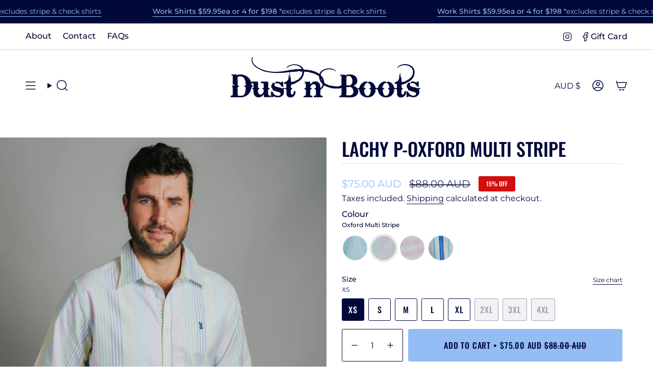

--- FILE ---
content_type: image/svg+xml
request_url: https://dustnboots.com/cdn/shop/files/Dust-n-boots-logo-pastel-blue.svg?v=1758027266&width=250
body_size: 13417
content:
<svg xmlns="http://www.w3.org/2000/svg" fill="none" viewBox="0 0 2561 551" height="551" width="2561">
<g clip-path="url(#clip0_2467_79)">
<path fill="#94BCF5" d="M291.67 0.75C290.385 2.898 286.063 18.464 284.936 25C283.322 34.366 283.31 51.579 284.914 59.5C291.922 94.122 315.569 122.794 360.5 151.149C378.665 162.613 433.639 189.151 451 194.836C474.402 202.501 526.515 211.028 575.5 215.209C595.208 216.891 681.827 216.903 703 215.227C747.941 211.67 762.321 209.9 767.436 207.298C772.21 204.869 772.658 204.823 781.079 205.903C785.868 206.517 790.567 206.719 791.522 206.353C793.136 205.734 793.211 206.598 792.59 218.593C790.111 266.475 788.341 280.76 788.018 255.5C787.898 246.15 787.46 237.375 787.044 236C786.287 233.5 786.287 233.5 785.56 236.5C785.16 238.15 784.601 240.175 784.318 241C784.034 241.825 783.436 253.075 782.988 266C782.54 278.925 781.637 291.975 780.982 295C776.428 316.014 759.006 332.493 730.75 342.511C723 345.259 723 345.259 723 354.507C723 366.257 723.165 366.416 734.444 365.476C739.127 365.086 744.994 365.072 747.48 365.445C752 366.123 752 366.123 752 392.933C752 419.744 752 419.744 748.25 420.358C746.188 420.695 741.589 422.355 738.031 424.047C731.562 427.122 731.562 427.122 727.539 424.861C721.555 421.498 709.861 421.706 700.915 425.334C694.329 428.005 694.329 428.005 688.915 425.002C681.482 420.878 673.885 418.619 650 413.428C613.636 405.526 600.997 400.137 594.684 389.843C591.245 384.237 590.27 375.881 592.198 368.556C593.441 363.839 593.756 363.51 599.112 361.362C609.838 357.06 627.225 356.141 649.757 358.684C654.019 359.165 654.803 359.533 653.896 360.626C652.099 362.791 653.543 364.704 658.691 366.981C665.044 369.79 667.836 372.566 676.308 384.5C689.236 402.711 696.811 409 705.816 409C710 409 710 409 710 372.117C710 335.233 710 335.233 707.75 334.63C701.305 332.903 695.657 334.877 687.109 341.844C679.97 347.663 679.97 347.663 665.735 342.858C657.906 340.216 648.208 337.367 644.185 336.527C635.665 334.749 620.293 334.529 613.049 336.083C608.282 337.105 607.999 337.343 607.978 340.333C607.926 347.882 600.757 357 594.874 357C590.588 357 586.517 354.572 584.015 350.524C582.817 348.586 581.616 347 581.347 347C580.31 347 571.388 352.433 569.167 354.416C567.884 355.562 564.76 359.875 562.224 364C559.689 368.125 556.382 373.101 554.876 375.058C552.086 378.681 549.887 387.817 548.512 401.5C547.96 406.994 549.216 417.549 550.585 418.918C550.899 419.232 553.708 419.718 556.828 419.999C561.239 420.396 562.405 420.842 562.073 422.005C561.837 422.827 561.458 425.365 561.23 427.645C560.864 431.308 561.25 432.271 564.553 435.927C568.147 439.905 568.841 442.302 567.859 447.34C567.593 448.706 569.496 450.471 575.242 454.184C584.099 459.909 589.504 461.21 593.512 458.584C596.029 456.935 596.118 456.969 599.697 460.955C603.614 465.319 605.53 466.133 604.736 463.098C604.336 461.568 605.086 461.842 608.566 464.498C613.703 468.42 620.937 470.934 638.5 474.902C666.065 481.13 673.59 486.479 674.798 500.704C675.459 508.49 674.309 512.652 670.257 517.137C655.273 533.723 618.044 531.07 592.281 511.581C582.908 504.491 578.293 498.635 572.369 486.315C565.368 471.754 561.367 468.818 550.704 470.417C546.342 471.071 546.342 471.071 545.395 494.786C544.874 507.829 544.616 520.875 544.822 523.778C545.176 528.766 545.395 529.138 548.812 530.566C553.209 532.403 556 534.812 556 536.768C556 538.238 554.852 538.193 547.75 536.444C545 535.767 545 535.767 545 541.908C545 547.58 545.196 548.124 547.565 549.025C550.893 550.29 557.157 550.271 560.538 548.986C562.005 548.428 565.747 546.005 568.853 543.602C577.725 536.736 577.96 536.672 585.388 539.111C590.624 540.83 592.464 541.034 594.937 540.172C596.622 539.585 598 539.469 598 539.916C598 540.362 599.15 541.877 600.555 543.283C604.415 547.142 613.982 548.513 636.5 548.431C653.823 548.368 656.378 548.126 665.448 545.689C680.946 541.523 690.988 536.054 700.628 526.53C717.39 509.97 722.784 490.445 718.015 463.587C714.54 444.01 715.688 438.927 724.5 434.881C730.79 431.992 734.604 432.502 742.419 437.275C752.676 443.538 753.52 445.626 753.422 464.5C753.379 472.75 753.165 485.8 752.947 493.5C752.57 506.782 752.692 507.908 755.339 515.462C758.593 524.752 765.518 535.665 770.794 539.82C780.736 547.65 791.736 551 807.5 551C820.808 551 827.366 549.463 838.396 543.758C854.763 535.292 867.703 518.782 873.128 499.443C875.926 489.471 876.488 466.553 873.974 464.963C872.233 463.862 858.012 463.702 856.356 464.765C855.727 465.169 853.806 471.762 852.088 479.415C845.984 506.603 839.514 514.236 825.535 510.741C821.702 509.783 820.043 508.716 818.259 506.063C811.088 495.401 809.461 467.669 814.961 449.863C818.465 438.516 825.01 432 832.901 432C836.5 432 836.573 431.805 834.28 428.305C833.203 426.661 829.127 424.087 823.371 421.415C817.804 418.831 813.972 416.431 813.648 415.325C812.704 412.1 812.654 406.779 813.448 394.215C814.225 381.93 814.225 381.93 817.434 379.482C825.449 373.369 842.089 367.477 854.65 366.304C860.098 365.795 861.837 365.143 865.171 362.357C867.367 360.522 873.965 356.476 879.832 353.365C916.382 333.99 930.315 325.186 942.629 313.687C971.312 286.899 987.816 250.952 991.515 207.205C992.216 198.91 992.216 198.91 996.358 199.503C1004.87 200.722 1022.72 201.562 1029 201.04C1034.73 200.564 1038.42 201.25 1060 206.794C1107.78 219.07 1132.01 227.079 1154.5 238.038C1167.42 244.333 1181.83 253.399 1188.89 259.675C1193.28 263.578 1193.28 263.578 1194.11 274.179C1196.69 307.2 1208.88 334.034 1234.32 362.653C1243.2 372.643 1242.93 371.101 1238.42 386.673C1233.73 402.864 1226.36 413.758 1216.82 418.589C1214.21 419.915 1211.89 421 1211.68 421C1211.46 421 1211.03 414.363 1210.7 406.25C1209.99 388.339 1207.68 378.105 1201.49 365.338C1193.48 348.835 1180.34 338.436 1162.46 334.459C1151.8 332.087 1129.22 332.819 1119.93 335.837C1107.08 340.008 1096.3 348.972 1082.79 366.714C1075.5 376.284 1075.5 376.284 1075.23 356.142C1074.96 336 1074.96 336 1036.73 336.109C995.21 336.226 985.15 336.757 988.5 338.652C989.6 339.274 993.874 340.304 997.998 340.939C1002.12 341.575 1006.53 342.772 1007.79 343.6C1010.11 345.118 1012.52 349.811 1011.51 350.826C1011.21 351.128 1008.16 351.538 1004.73 351.737C995.717 352.259 994 352.767 994 354.912C994 357.439 996.017 358.127 1005.92 358.978C1012.95 359.583 1014.64 360.075 1016.17 361.962C1018.66 365.039 1018.47 366 1015.37 366C1012.88 366 1012.77 366.204 1013.38 369.75C1015.8 383.861 1016.18 389.733 1015.57 403.776C1015.21 412.178 1014.66 419.716 1014.35 420.526C1013.97 421.516 1012.34 422 1009.38 422C1003.85 422 996.605 425.341 993.903 429.136C991.837 432.038 991.837 432.038 997.668 434.553C1010.63 440.143 1012.5 442.265 1014.54 453.69C1015.3 457.986 1015.95 462 1015.97 462.61C1015.98 463.221 1017.09 465.323 1018.42 467.281C1020.77 470.754 1020.79 470.884 1018.95 472.542C1015.5 475.664 1014.89 480.104 1015.2 499.694C1015.6 525.037 1015.46 525.251 997.17 526.981C991.305 527.536 987.377 528.378 986.862 529.189C985.903 530.701 985.702 545.06 986.607 547.418C987.151 548.835 993.229 549 1045 549C1096.77 549 1102.85 548.835 1103.39 547.418C1103.73 546.548 1104 541.859 1104 536.998C1104 528.159 1104 528.159 1101.25 527.599C1098.19 526.977 1082.26 525 1080.3 525C1078.23 525 1076.24 519.897 1074.9 511.14C1073.89 504.539 1073.88 498.96 1074.83 483.678C1075.48 473.13 1076.02 460.578 1076.01 455.785C1076 447.513 1076.15 446.895 1079.01 443.641C1080.67 441.755 1085.62 438.34 1090.02 436.052C1097.18 432.326 1097.9 431.689 1096.97 429.946C1095.41 427.031 1091.79 425.009 1083.75 422.559C1075.43 420.028 1074.99 419.17 1077.01 409.473C1080.03 394.883 1090.4 381.574 1103.68 375.235C1111.1 371.692 1112.02 371.5 1121.5 371.5C1129.98 371.5 1132.23 371.858 1136.28 373.852C1141.84 376.592 1145.32 380.773 1148.22 388.191C1149.85 392.373 1150.4 396.526 1150.77 407.75C1151.25 422 1151.25 422 1147.38 422.006C1141.27 422.014 1136.35 423.802 1132.53 427.407C1130.59 429.238 1129 431.141 1129 431.635C1129 432.13 1131.76 433.629 1135.12 434.967C1138.49 436.305 1143.33 439.284 1145.87 441.588C1150.5 445.776 1150.5 445.776 1150.5 482.735C1150.5 523.326 1150.7 521.972 1144.33 524.637C1142.58 525.366 1136.98 526.436 1131.88 527.014C1126.78 527.592 1122.37 528.292 1122.1 528.571C1121.14 529.53 1120.81 541.506 1121.65 544.665C1122.5 547.831 1122.5 547.831 1180.68 548.428C1217.92 548.81 1239.08 548.675 1239.47 548.053C1240.83 545.854 1241.21 534.178 1240.05 530.639C1238.83 526.961 1238.83 526.961 1232.58 527.602C1221.98 528.688 1215.22 524.391 1211.96 514.5C1210.43 509.856 1210.27 497.825 1211.33 469C1212.09 448.5 1212.09 448.5 1221.3 440.422C1231.68 431.309 1240.12 422.438 1246.3 414.137C1250.57 408.405 1261 388.715 1261 386.387C1261 385.646 1264.63 387.249 1269.67 390.212C1286.59 400.174 1309.33 409.306 1336.72 417.148C1350.8 421.178 1354.36 421.878 1356.08 420.957C1357.81 420.029 1358.58 420.197 1360.4 421.903C1364.95 426.177 1394.53 429.278 1431.5 429.356C1458.17 429.412 1469.3 428.599 1485.14 425.438C1492.62 423.945 1492.88 423.961 1497.64 426.222C1501.53 428.069 1502.5 429.025 1502.5 431.015C1502.5 432.907 1501.9 433.583 1500 433.846C1495.19 434.511 1494.76 435.638 1495.18 446.46C1495.51 454.758 1496.05 457.525 1498.3 462.404C1500.83 467.865 1500.91 468.442 1499.42 470.088C1495.93 473.941 1495.09 479.109 1495.02 497C1494.97 511.694 1494.66 515.141 1493.14 518.5C1490.35 524.63 1488.81 525.424 1478.63 525.993C1470.19 526.464 1469.46 526.675 1468.29 529C1467.05 531.456 1466.5 544.531 1467.52 547.194C1467.94 548.296 1470.06 548.389 1478.77 547.69C1491.05 546.704 1531.89 547.384 1562 549.077C1587.56 550.513 1635.23 549.719 1646.5 547.669C1664.57 544.382 1676.17 540.031 1687.62 532.255C1695.54 526.875 1706.87 514.76 1711.83 506.367C1724.08 485.633 1725.95 458.276 1716.6 436.75C1715.02 433.105 1715.03 433 1717.03 433C1720.41 433 1726.61 436.7 1729.89 440.687C1733.59 445.166 1735.95 452.03 1739.92 469.742C1743.29 484.779 1747.75 494.463 1757.06 506.964C1773.91 529.607 1797.33 543.922 1825.13 548.57C1839.85 551.032 1864.81 550.152 1878.05 546.703C1911.24 538.061 1934.71 517.397 1949.02 484.204C1952.47 476.202 1958.99 454.653 1959 451.25C1959 449.3 1956.25 449.769 1951.56 452.519C1943.66 457.15 1941.09 452.643 1948.18 446.578C1951.29 443.915 1953.28 443 1955.95 443C1958.66 443 1960.72 442.024 1964.38 439C1969.78 434.532 1972.88 434.021 1977.5 436.837C1982.36 439.802 1985.84 447.716 1990.53 466.457C1996.67 491.005 2003.43 503.308 2019.6 519.379C2039.36 539.002 2061.88 548.608 2090.77 549.725C2113.29 550.596 2130.94 547.34 2148.61 539.06C2160.08 533.688 2168.25 527.911 2177.58 518.579C2193.03 503.127 2202.8 484.709 2207.48 462.185C2210.18 449.192 2209.37 447.738 2202.14 452.529C2198.59 454.874 2195 455.081 2195 452.94C2195 448.661 2202.71 442 2207.67 442C2209.16 442 2213.45 440.142 2217.21 437.871C2225.38 432.934 2229.32 432.952 2236.29 437.96C2245.62 444.656 2247.1 451.744 2246.3 485.832C2245.71 511.006 2246.61 517.833 2251.73 527.243C2256.86 536.679 2268.94 545.53 2281.93 549.388C2289 551.487 2309.3 551.56 2317 549.515C2336.57 544.313 2354.38 527.971 2362.25 508C2366.12 498.165 2367.38 490.69 2367.34 477.656C2367.32 468.588 2366.98 465.604 2365.91 464.922C2363.69 463.518 2349.42 463.791 2348.2 465.261C2347.62 465.954 2345.56 473.042 2343.6 481.011C2337.33 506.615 2331.61 513.284 2318.06 510.802C2308.57 509.064 2304.91 501.236 2304.22 481.138C2303.33 455.212 2309.49 435.007 2318.3 434.996C2321.5 434.993 2328 431.772 2328 430.189C2328 428.397 2323.14 425.056 2314.76 421.091C2307.77 417.783 2305.89 416.432 2305.37 414.333C2305.01 412.89 2305.02 405.151 2305.4 397.135C2305.95 385.509 2306.43 382.181 2307.78 380.685C2310.25 377.963 2326.46 370.385 2333.81 368.516C2337.28 367.635 2343.05 366.64 2346.64 366.305C2352.17 365.788 2353.81 365.156 2357.51 362.098C2359.91 360.119 2371.89 353.325 2384.13 347C2418.25 329.376 2431.97 319.384 2447.55 300.81C2469.41 274.764 2480.39 247.466 2482.49 214C2485.25 169.827 2463.69 132.992 2423.12 112.561C2413.13 107.532 2394.66 101.537 2382.5 99.381C2370.23 97.206 2340.26 96.915 2329 98.862C2297.81 104.257 2275.65 114.242 2259.99 129.962C2253.19 136.785 2244.94 149.269 2246.31 150.644C2247.36 151.697 2253.03 147.818 2260.71 140.791C2276.62 126.219 2300.91 115.762 2327.39 112.078C2338.39 110.549 2360.91 110.75 2371.53 112.473C2416.19 119.716 2448 144.384 2458.24 179.701C2461.39 190.571 2461.37 214.024 2458.21 227.796C2449.27 266.671 2422.48 296.558 2376.5 318.969C2368.8 322.722 2360.78 326.392 2358.68 327.124C2354.72 328.5 2354.46 329.415 2356.54 334.424C2357.22 336.046 2357.05 336.223 2355.42 335.553C2350.46 333.501 2344.18 333.807 2334.9 336.551C2328.07 338.569 2323.18 339.352 2317 339.414C2308.5 339.5 2308.5 339.5 2308.83 335.137C2309.21 330.076 2308.39 326 2306.98 326C2306.44 326 2305.9 327.238 2305.77 328.75C2305.65 330.262 2305.31 319.8 2305.02 305.5C2304.5 279.5 2304.5 279.5 2301 279.444C2297.5 279.388 2297.5 279.388 2297.84 272.934C2298.02 269.384 2297.4 261.985 2296.45 256.49C2295.49 250.996 2294.83 243.575 2294.96 240C2295.36 229.569 2295.32 227.988 2294.64 227.309C2292.22 224.882 2291.02 234.444 2291.69 251C2292.32 266.692 2290.91 278.317 2288.66 276.05C2287.82 275.205 2287.56 265.274 2287.71 239.781C2287.97 196.368 2286.31 194.66 2283.05 235C2282.49 241.875 2281.4 249.525 2280.63 252C2279.24 256.458 2279.23 256.42 2279.75 247.875C2280.25 239.757 2279.57 233.1 2278.36 234.303C2276.8 235.863 2275.87 244.812 2275.04 266C2274.04 291.844 2273.18 297.584 2268.94 306.5C2261.85 321.4 2247.82 332.688 2225.78 341.219C2215 345.393 2215 345.393 2215 355.196C2215 365 2215 365 2229.5 365C2244 365 2244 365 2244 390.435C2244 404.424 2243.58 416.972 2243.07 418.319C2242.35 420.2 2240.93 421.058 2236.91 422.021C2230.83 423.481 2216.55 422.829 2210.58 420.819C2206.8 419.547 2206.62 419.271 2205.36 413.105C2199.04 381.913 2178.91 355.573 2150.45 341.222C2135.71 333.793 2127.45 333.401 2114 339.49C2103.94 344.049 2097.74 344.95 2093.07 342.536C2090.46 341.185 2089.93 340.415 2090.43 338.674C2092.48 331.473 2092.42 331 2089.38 331.004C2078.4 331.019 2056.38 336.784 2044.5 342.754C2018.72 355.708 2000.15 379.124 1989.45 412.147C1986.72 420.602 1986.58 420.808 1983.08 421.386C1978.39 422.163 1969.77 422.155 1962.24 421.367C1956.19 420.735 1956.19 420.735 1955.52 416.256C1953.47 402.634 1943.42 380.677 1933.6 368.424C1920.05 351.491 1895.97 336.327 1880.91 335.233C1874.82 334.79 1873.61 335.068 1865.19 338.859C1854.57 343.644 1849.56 344.67 1844.68 343.06C1839.25 341.269 1838.35 339.617 1840.56 335.514C1841.58 333.625 1842.09 331.756 1841.69 331.361C1840.71 330.379 1824.24 332.652 1814.67 335.089C1804.76 337.614 1791.25 343.416 1783.5 348.478C1775.55 353.673 1760.42 368.887 1755.15 377C1752.82 380.575 1749.18 387.132 1747.05 391.57C1743.17 399.672 1737 416.859 1737 419.557C1737 420.603 1735.75 421 1732.44 421C1724.92 421 1719.3 422.9 1716.12 426.511C1713.25 429.785 1713.25 429.785 1708.55 424.142C1698.75 412.373 1682.06 401.575 1664.6 395.704C1657.71 393.385 1657.71 393.385 1667.1 388.718C1682.85 380.9 1695.5 369.483 1701.69 357.522C1710.93 339.652 1712.25 315.054 1705.08 294.239C1696.82 270.265 1677.96 252.937 1649.95 243.576C1633.52 238.087 1622.04 236.654 1599.53 237.284C1578.53 237.871 1576.8 238.215 1562.79 244.584C1557.45 247.013 1552.54 249 1551.88 249C1551.23 249 1549.18 247.847 1547.33 246.438C1535.34 237.29 1520.54 236.093 1511.97 243.577C1510.68 244.705 1509.62 244.506 1505.13 242.286C1498.98 239.24 1487.09 238.081 1480.44 239.879C1476.13 241.042 1471.37 245.174 1472.41 246.848C1472.75 247.396 1475.92 248.808 1479.46 249.986C1493.65 254.71 1496.22 258.634 1496.82 276.548C1497.05 283.175 1496.45 298.475 1495.5 310.548C1493.55 335.203 1493.98 348.136 1497.02 356.788C1498.98 362.371 1498.98 362.371 1496.85 364.351C1494.89 366.183 1494.77 367.058 1495.26 376.022C1495.55 381.352 1495.5 386.171 1495.15 386.731C1494.79 387.291 1492.92 388.082 1491 388.489C1489.08 388.896 1481.65 391.383 1474.5 394.015C1467.35 396.647 1459.47 399.36 1457 400.044C1450.97 401.71 1438.43 401.722 1433.57 400.066C1431.02 399.196 1423.85 398.664 1413.07 398.547C1397.65 398.379 1395.15 398.07 1377 394.108C1364.68 391.418 1353.82 389.661 1347.5 389.337C1339.66 388.935 1336.31 388.276 1332 386.293C1328.97 384.9 1319.1 380.865 1310.06 377.325C1289.59 369.312 1276.02 362.391 1269.38 356.566C1264.31 352.115 1264.26 352.016 1263.59 344.789C1260.24 308.584 1249.37 283.377 1225.95 257.539C1217.28 247.966 1214.99 244.459 1215.02 240.8C1215.06 236.974 1219.6 225.309 1224.15 217.355C1240.63 188.547 1278.01 170.112 1325.51 167.36C1357.65 165.499 1395.08 175.811 1411.73 191.114C1415.88 194.932 1421.05 196.35 1422.46 194.06C1423.32 192.668 1411.53 180.478 1404.4 175.391C1390.84 165.716 1371.45 158.597 1351.36 155.924C1338.22 154.176 1309.09 155.227 1295.62 157.935C1249.33 167.242 1213.43 191.605 1200.21 222.685C1198.99 225.537 1198 228.575 1198 229.435C1198 230.296 1197.75 231 1197.45 231C1197.15 231 1189.17 225.947 1179.7 219.772C1159.18 206.377 1144.75 198.939 1133.66 196.034C1129.17 194.858 1117.26 191.402 1107.2 188.355C1085.36 181.744 1076.7 180.081 1063.87 180.035C1056.37 180.008 1053.96 179.653 1052.94 178.427C1052.22 177.562 1049.98 176.009 1047.95 174.977C1043.66 172.784 1031.35 170.31 1030.26 171.418C1029.84 171.837 1030.85 173.262 1032.5 174.585C1036.28 177.618 1035.34 177.659 1021 175.085C1015.22 174.049 1004.58 172.429 997.352 171.484C984.204 169.767 984.204 169.767 981.623 162.777C976.037 147.647 961.937 131.017 946.078 120.855C910.293 97.925 855.369 92.608 809.5 107.632C799.026 111.063 780.847 119.671 773.407 124.724C770.157 126.931 765.545 130.855 763.159 133.443C758.838 138.131 753.514 148.043 754.205 150.114C754.404 150.713 757.036 149.192 760.053 146.735C779.71 130.722 806.515 117.796 831 112.522C841.283 110.307 866.273 109.44 877.319 110.915C908.107 115.026 936.187 129.289 950.789 148.231C954.997 153.69 962 164.848 962 166.093C962 166.484 959.862 166.088 957.25 165.213C953.575 163.983 948.767 163.659 936 163.785C898.29 164.156 864.742 167.002 844.355 171.561C835.621 173.514 832.693 173.817 830.817 172.962C828.896 172.087 822.794 172.969 799.961 177.42C707.298 195.482 658.622 201.328 601.5 201.252C555.257 201.191 518.901 196.713 477.146 185.936C411.748 169.056 360.76 143.036 327.5 109.568C315.216 97.208 307.721 86.964 302.008 74.727C296.436 62.792 294.913 56.207 294.295 41.384C293.698 27.075 294.64 19.359 298.444 7.38C300.788 0 300.788 0 296.453 0C294.069 0 291.916 0.337 291.67 0.75ZM909.222 192.178C907.06 194.34 907.755 196.099 910.5 195.411C912.391 194.936 913 195.175 913 196.392C913 198.778 906.873 198.475 903.635 195.927C902.186 194.788 901 194.36 901 194.978C901 197.213 894.126 199 885.532 199C880.839 199 877 198.745 877 198.434C877 198.123 877.466 196.998 878.035 195.934C878.723 194.65 878.731 194 878.061 194C877.506 194 876.353 195.35 875.5 197C874.647 198.65 873.848 200.013 873.724 200.028C873.601 200.044 865.175 200.48 855 200.997C844.825 201.513 827.443 202.705 816.372 203.645C796.245 205.354 796.245 205.354 795.521 234.927C794.98 256.999 795.112 266.1 796.04 270.808C796.943 275.39 797.584 276.816 798.381 276.019C799.103 275.297 799.544 267.133 799.666 252.21C799.844 230.527 800.919 219.837 802.301 226C803.327 230.573 805 256.446 805 267.742C805 278.879 805 278.879 808.75 279.19C812.5 279.5 812.5 279.5 813 305.5C813.275 319.8 813.725 330.41 814 329.078C814.275 327.746 815.063 326.471 815.75 326.245C816.672 325.941 817 327.722 817 333.042C817 340.251 817 340.251 825.25 339.768C829.921 339.495 837.543 338.1 842.821 336.551C852.074 333.836 858.883 333.488 863.424 335.496C865.053 336.217 865.227 336.053 864.563 334.424C863.029 330.665 863.621 330.079 874.5 324.587C880.55 321.532 890.45 316.324 896.5 313.012C902.55 309.701 910.074 306.038 913.219 304.873C918.074 303.075 918.798 302.492 918.01 301.019C917.254 299.606 918.256 298.33 923.397 294.159C932.296 286.939 942.946 275.472 948.761 266.85C960.986 248.723 966.611 231.459 967.725 208.645C968.304 196.791 968.304 196.791 958.902 197.494C949.027 198.232 940.366 197.186 934.705 194.57C932.872 193.723 927.647 192.948 922.5 192.759C917.55 192.578 912.812 192.098 911.972 191.693C911.125 191.285 909.899 191.501 909.222 192.178ZM15.317 237.228C13.566 237.79 10.902 239.536 9.398 241.107C6.662 243.963 6.662 243.963 11.581 246.034C23.141 250.902 26.266 252.542 27.594 254.437C28.766 256.11 29 266.829 29 318.723C29 381 29 381 31.365 381C32.666 381 36.378 379.201 39.615 377.002C42.852 374.804 46.251 373.004 47.168 373.002C50.962 372.997 52 374.163 52 378.433C52 385.204 49.336 386.951 36.643 388.505C25.591 389.858 24.837 390.094 21.25 393.323C17.959 396.286 18.46 399.084 23.481 405.763C26.361 409.594 28.328 413.47 28.988 416.612C29.673 419.88 29.74 436.912 29.188 468C28.492 507.162 28.109 515.081 26.761 518.181C24.961 522.319 23.581 522.89 8.75 525.635C0 527.254 0 527.254 0 535.062C0 539.356 0.463 544.087 1.029 545.575C2.057 548.281 2.057 548.281 12.779 547.622C22.466 547.027 23.816 547.159 26.78 548.985C29.934 550.929 30.163 550.94 32.733 549.253C35.725 547.291 31.454 547.34 97.807 548.506C139.394 549.236 152.435 548.602 169.683 545.008C197.768 539.156 220.345 526.777 239.767 506.58C251.062 494.834 257.961 484.913 265.606 469.422C270.085 460.345 271.95 454.811 275.927 438.795C278.639 427.871 282.16 416.354 283.908 412.692C287.386 405.406 294.251 398.543 299.135 397.47C302.646 396.699 303.588 394.967 302.054 392.101C300.528 389.25 297.91 388.041 290.17 386.616C283.5 385.387 283.5 385.387 282.832 376.944C282.465 372.3 281.688 365.601 281.107 362.059C280.525 358.516 280.191 355.476 280.363 355.304C280.535 355.131 283.061 355.443 285.975 355.995C288.889 356.548 293.654 357 296.565 357C302.64 357 304.326 358.221 307.19 364.696C310.326 371.786 311.294 384.171 310.081 401.695C309.486 410.283 309 418.079 309 419.018C309 420.344 307.759 420.871 303.426 421.38C296.67 422.174 290.915 424.954 288.547 428.568C286.496 431.699 287.58 432.959 292.349 432.985C296.182 433.005 301.613 435.693 304.029 438.764C307.879 443.658 309.109 450.629 309.984 472.5C310.652 489.198 311.266 495.033 312.98 500.984C321.745 531.402 346.367 550.044 377.697 549.983C392.722 549.953 405.791 546.183 417.508 538.498C420.804 536.337 429.238 528.964 436.25 522.114C449 509.659 449 509.659 449 527.694C449 545.728 449 545.728 453.64 546.364C456.191 546.714 476.843 547 499.533 547C536.228 547 540.853 546.825 541.393 545.418C541.727 544.548 542 540.037 542 535.393C542 527.251 541.909 526.916 539.435 525.975C538.024 525.439 533.412 524.965 529.185 524.923C518.145 524.813 514.031 523.333 511.318 518.497C507.312 511.354 505.498 497.745 505.521 475C505.55 445.592 506.481 443.211 520.949 435.527C525.927 432.883 530 430.12 530 429.386C530 427.38 524.588 424.978 517.666 423.912C505.877 422.096 507 426.932 507 377.982C507 335.302 507 335.302 497.25 334.656C473.085 333.056 410.394 334.871 408.772 337.218C407.798 338.626 408.416 353.748 409.492 354.827C409.86 355.197 416.538 355.725 424.331 356C432.124 356.275 439.057 356.861 439.738 357.302C442.001 358.767 445.787 366.429 446.901 371.799C447.505 374.714 448 386.912 448 398.907C448 420.715 448 420.715 441.835 421.36C435.214 422.051 427.803 425.631 425.994 429.011C425.06 430.756 425.425 431.078 429.497 432.104C435.659 433.655 441.492 438.09 444.139 443.237C451.169 456.906 444.247 484.554 430.218 498.835C416.068 513.24 396.606 516.058 384.261 505.491C372.639 495.544 366.553 475.684 368.988 455.655C370.369 444.302 372.041 441.335 379.037 437.826C387.803 433.43 392 430.687 392 429.356C392 426.838 386.101 424.066 374.25 421.017C370 419.923 370 419.923 370 378.041C370 336.159 370 336.159 363.75 335.529C360.313 335.182 339.95 335.034 318.5 335.199C279.5 335.5 279.5 335.5 279 343C278.5 350.5 278.5 350.5 277.127 344.5C273.596 329.067 263.899 308.695 253.468 294.796C232.61 267.004 201.548 247.871 164.5 239.996C151.742 237.284 124.026 236.147 114.786 237.957C107.548 239.374 98.164 242.439 92.768 245.149C89.036 247.022 89.036 247.022 84.011 243.413C77.337 238.618 70.143 235.995 63.739 236.022C58.307 236.045 51.47 238.51 49.187 241.27C47.992 242.714 47.584 242.691 44.687 241.013C36.936 236.527 23.06 234.738 15.317 237.228ZM1580.28 258.539C1577.4 259.313 1572.34 261.315 1569.03 262.988C1563 266.029 1563 266.029 1563 325.447C1563 384.865 1563 384.865 1565.25 385.631C1566.49 386.051 1579.22 386.419 1593.55 386.448C1619.61 386.5 1619.61 386.5 1627.18 375C1640.3 355.088 1642.82 348.455 1643.68 331.5C1645.13 302.806 1633.4 275.138 1614.78 263.357C1605.32 257.366 1591.69 255.464 1580.28 258.539ZM115.706 264.029C109.131 265.062 100.817 268.891 96.75 272.759C94 275.374 94 275.374 94 332.05C94 388.726 94 388.726 100.619 389.258C105.741 389.669 108.155 390.435 111.29 392.644C113.519 394.215 115.523 396.049 115.745 396.721C115.966 397.392 113.077 400.092 109.324 402.721C100.367 408.994 91.634 417.742 90.188 421.89C89.071 425.094 89.112 425.189 91.374 424.621C93.694 424.039 93.724 424.14 94.402 434.859C94.779 440.813 95.025 457.037 94.949 470.914C94.872 484.79 94.965 496.247 95.155 496.374C95.345 496.501 96.737 497.379 98.25 498.326C101.654 500.455 101.7 501.36 98.48 502.827C93.964 504.885 93.545 508.351 96.634 518.076C99.381 526.723 99.381 526.723 108.94 527.357C126.967 528.55 153.16 528.109 159.307 526.508C188.219 518.978 200.641 491.515 203.616 428.548C204.3 414.076 204.285 413.933 201.905 411.399C200.584 409.993 196 407.02 191.718 404.793C180.598 399.007 179.529 395.859 187.395 392.051C189.714 390.928 194.398 389.719 197.805 389.363C204 388.715 204 388.715 204 375.318C204 344.966 198.824 320.12 188.213 299.529C182.525 288.493 170.864 276.162 161.493 271.275C149.348 264.941 129.694 261.83 115.706 264.029ZM1220.58 296.105C1227.2 311.881 1235.23 326.107 1236.69 324.646C1237.49 323.846 1229.23 304.132 1225.56 298.102C1223.69 295.018 1221.01 291.419 1219.61 290.103C1217.13 287.772 1217.15 287.926 1220.58 296.105ZM2523.21 333.509C2521.4 334.295 2517.27 337.466 2514.03 340.555C2508.14 346.171 2508.14 346.171 2494.67 341.648C2476.16 335.432 2468.77 333.975 2452.34 333.307C2436.16 332.648 2437.5 331.841 2433.1 345C2429.35 356.244 2426.99 357.857 2418.97 354.67C2414.63 352.947 2413.13 351.742 2411.7 348.819C2409.96 345.261 2409.79 345.175 2406.7 346.244C2404.94 346.852 2399.82 350.983 2395.33 355.425C2389.15 361.534 2386.9 364.496 2386.08 367.591C2385.49 369.841 2384.1 372.503 2382.99 373.506C2379.65 376.533 2376.86 387.343 2376.29 399.5C2376.01 405.55 2376.19 412.075 2376.7 414C2377.6 417.42 2377.75 417.511 2383.56 418C2388.21 418.392 2389.41 418.825 2389.08 420C2387.35 426.188 2387.85 428.592 2391.97 434.037C2395.96 439.322 2396.34 440.935 2394.56 445.137C2393.73 447.109 2396.81 449.469 2408.33 455.677C2416.36 460.008 2416.36 460.008 2418.5 458.004C2421.48 455.202 2423.11 455.482 2426.96 459.461C2430.38 462.984 2432.34 463.321 2431.38 460.218C2431.09 459.273 2432.39 460.182 2434.27 462.238C2438.91 467.302 2443.89 469.28 2461.41 472.997C2481.32 477.225 2488.09 479.423 2493.2 483.324C2504.32 491.806 2506.02 506.985 2496.86 516.139C2489.72 523.283 2478.7 526.97 2464.5 526.97C2448.22 526.97 2438 522.77 2422.18 509.571C2416.86 505.13 2410.92 500.318 2408.99 498.877C2406.39 496.945 2404.6 494.143 2402.15 488.204C2398.39 479.114 2393.19 472.397 2388.34 470.37C2383.44 468.32 2375.27 468.547 2374.63 470.75C2373.55 474.486 2371.85 506.055 2372.17 516.436C2372.5 527.372 2372.5 527.372 2377.5 529.936C2380.35 531.397 2382.65 533.315 2382.85 534.395C2383.16 536.06 2382.74 536.224 2379.35 535.744C2377.23 535.443 2374.65 534.855 2373.61 534.437C2371.86 533.735 2371.75 534.08 2372.22 538.922C2372.56 542.484 2373.42 544.862 2374.89 546.333C2379.27 550.718 2389.23 548.051 2400.45 539.485C2405.23 535.84 2405.23 535.84 2412.12 537.53C2416 538.48 2420.44 538.952 2422.27 538.609C2424.97 538.103 2425.69 538.37 2426.51 540.17C2429.83 547.46 2470.33 550.566 2490.37 545.067C2519.31 537.131 2540.21 516.673 2545.62 491C2547.83 480.504 2547 465.286 2543.59 453.73C2541 444.961 2541 444.961 2543.63 440.98C2546.81 436.179 2551.04 433.45 2556.75 432.518C2560.29 431.94 2561 431.447 2561 429.567C2561 420.191 2536.97 417.679 2524.34 425.735C2522.4 426.97 2521.46 426.758 2515.34 423.698C2505.89 418.977 2498.78 416.784 2474.5 411.107C2442.97 403.733 2433.8 400.12 2423.79 391.121C2418.81 386.644 2418.81 386.644 2419.48 376.572C2420.3 364.192 2420.55 363.255 2423.3 362.493C2424.51 362.158 2429.1 360.238 2433.5 358.226C2443.65 353.585 2450.1 353.076 2462.74 355.92C2467.82 357.064 2473.56 358 2475.49 358C2478.33 358 2479.9 358.9 2483.8 362.75C2486.45 365.363 2491.33 369.83 2494.65 372.677C2498.01 375.559 2503.49 381.949 2507.01 387.09C2516.77 401.342 2523.05 406.526 2532 407.726C2535.69 408.221 2535.71 408.198 2536.38 404.059C2539.21 386.344 2539.39 361.315 2536.83 340.75C2535.74 332 2535.74 332 2531.12 332.039C2528.58 332.061 2525.02 332.722 2523.21 333.509ZM1832.28 354.892C1820.19 360.712 1812.75 371.374 1807.96 389.742C1805.65 398.602 1805.65 398.602 1799.92 401.295C1795.24 403.493 1793.8 404.781 1792.09 408.309C1789.99 412.644 1789.33 417 1790.77 417C1791.19 417 1793.71 415.2 1796.38 413C1803.12 407.431 1803.93 407.668 1803.27 415C1802.72 421 1802.72 421 1806.61 421.006C1812.98 421.015 1818.26 422.995 1821.74 426.684C1823.53 428.586 1825 430.673 1824.99 431.321C1824.99 431.97 1822.28 433.344 1818.97 434.375C1805.19 438.672 1801.44 444.63 1801.59 462C1801.71 475.464 1804.57 487.413 1810.67 500C1816.72 512.474 1827.27 523.485 1836.5 526.947C1848.02 531.27 1862.23 527.915 1871.1 518.777C1873.24 516.573 1877.35 509.915 1880.42 503.668C1892.28 479.589 1895.65 455.155 1888.83 442.789C1886.76 439.052 1885.66 438.261 1879.08 435.836C1870.37 432.62 1868.05 430.764 1869.57 428.231C1871.22 425.49 1879.32 421.926 1885.3 421.308C1890.54 420.768 1890.8 420.601 1891.3 417.544C1892.12 412.5 1890.37 400.234 1887.6 391.5C1884.23 380.934 1878.87 371.947 1871.43 364.447C1863.2 356.139 1855.85 352.6 1846 352.201C1839.37 351.933 1837.78 352.245 1832.28 354.892ZM2093.59 353.046C2075.05 356.193 2058.37 374.833 2056.27 394.766C2055.78 399.414 2055.41 400.106 2053.11 400.657C2048.41 401.781 2045.06 403.984 2043.52 406.967C2042.05 409.812 2041.41 416 2042.58 416C2042.9 416 2045.15 414.375 2047.57 412.389C2050.39 410.083 2052.57 409.004 2053.61 409.404C2055.27 410.039 2055.27 409.986 2053.28 418.75C2052.81 420.817 2053.12 421 2057.13 421.006C2059.54 421.009 2063.15 421.47 2065.17 422.03C2070.99 423.648 2078.04 433 2073.44 433C2070.64 433 2061.06 438.074 2057.49 441.446C2054 444.736 2054 444.736 2054.03 456.618C2054.1 484.171 2060.32 505.944 2071.36 517.305C2078.23 524.368 2084.79 527.267 2095.12 527.793C2102.9 528.189 2104.33 527.964 2109.88 525.473C2134.58 514.39 2149.89 467.515 2137.17 441.968C2134.75 437.12 2133.94 436.35 2129.97 435.182C2120.11 432.274 2118.77 430.439 2123.38 426.112C2125.78 423.854 2133.56 421.013 2137.41 420.985C2142.28 420.949 2142.43 420.131 2140.04 406.482C2137.17 390.166 2134.71 381.347 2130.9 373.795C2123.11 358.38 2108.87 350.455 2093.59 353.046ZM1591 409.171C1585.22 409.663 1576.68 409.937 1572 409.782C1563.5 409.5 1563.5 409.5 1563.31 414.683C1563.21 417.533 1562.38 421.294 1561.48 423.041C1559.94 426.008 1559.96 426.652 1561.67 432.858C1563.77 440.499 1564.05 455.085 1562.6 482.5C1561.71 499.5 1561.7 499.5 1558.34 503.445C1554.97 507.391 1554.97 507.391 1558.16 508.445C1560.68 509.281 1561.67 510.44 1562.92 514.021C1565.14 520.388 1565.45 520.69 1570.43 521.437C1611.52 527.599 1642.44 518.411 1649.74 497.873C1651.17 493.852 1651.93 493.037 1655.2 492.058C1659.6 490.739 1660.06 488.742 1656.5 486.408C1653.46 484.416 1653.28 480.552 1655.93 474.028C1657.74 469.556 1657.74 469.556 1654.35 456.708C1648.77 435.576 1644.09 426.029 1635.37 417.987C1629.86 412.904 1624.53 410.454 1615.99 409.069C1608.71 407.887 1605.97 407.898 1591 409.171Z" clip-rule="evenodd" fill-rule="evenodd"></path>
</g>
<defs>
<clipPath id="clip0_2467_79">
<rect fill="white" height="551" width="2561"></rect>
</clipPath>
</defs>
</svg>


--- FILE ---
content_type: image/svg+xml
request_url: https://dustnboots.com/cdn/shop/files/Fits_Comfortably.svg?v=1758095424&width=25
body_size: 3217
content:
<svg viewBox="0 0 176.05 192.21" xmlns="http://www.w3.org/2000/svg" data-name="Layer 2" id="Layer_2">
  <defs>
    <style>
      .cls-1 {
        fill: none;
        stroke: #00093a;
        stroke-linecap: round;
        stroke-linejoin: round;
        stroke-width: 3.53px;
      }

      .cls-2 {
        fill: #00093a;
      }
    </style>
  </defs>
  <g data-name="Layer 1" id="Layer_1-2">
    <g>
      <path d="M85.5,175.75h-1.33c-.93,0-1.68-.75-1.68-1.68,0-8.82,0-17.64.01-26.46.02-26.87.03-54.62-.11-81.9-.03-6.51,1.67-11.02,5.69-15.08,6.99-7.05,11.57-16.15,13.62-27.05.17-.91,1.05-1.51,1.96-1.34l1.31.25c.44.08.83.34,1.08.7.25.37.35.82.26,1.26-2.22,11.83-7.23,21.75-14.89,29.48-3.15,3.18-4.37,6.48-4.34,11.76.14,27.52.12,55.18.11,81.93,0,8.82-.01,17.64-.01,26.46,0,.93-.75,1.68-1.68,1.68Z" class="cls-2"></path>
      <path d="M84.83,175.75c-.93,0-1.68-.75-1.68-1.68,0-8.82,0-17.64.01-26.46.02-26.85.03-54.61-.11-81.91-.03-6.31,1.61-10.68,5.5-14.61,7.08-7.15,11.72-16.37,13.8-27.39.17-.91,1.05-1.51,1.96-1.34.91.17,1.51,1.05,1.34,1.96-2.2,11.7-7.15,21.5-14.71,29.14-3.25,3.28-4.56,6.82-4.53,12.23.14,27.31.12,55.08.11,81.93,0,8.82-.01,17.64-.01,26.45,0,.93-.75,1.68-1.68,1.68Z" class="cls-2"></path>
      <path d="M22.44,184.53c-.17,0-.35-.03-.52-.08l-.55-.18c-1.98-.64-4.01-1.21-5.81-1.71-5.25-1.46-10.21-2.84-14.5-5.9l-.36-.25c-.55-.39-.81-1.07-.67-1.73l.1-.43c1.16-5.26,2.31-10.52,3.46-15.76,7.25-33.18,14.75-67.5,25.67-100.21.14-.42.44-.77.84-.97.4-.2.86-.23,1.28-.09l1.26.42c.88.29,1.35,1.24,1.06,2.12-10.83,32.46-17.97,65.12-25.53,99.7-1.04,4.77-2.08,9.49-3.12,14.22,3.39,2.04,7.46,3.17,11.75,4.36,1.33.37,2.67.74,4.02,1.15,2.59-5.67,4.69-11.58,6.73-17.31,1.6-4.51,3.26-9.18,5.15-13.7.95-2.27,1.68-4.76,2.38-7.16,1.54-5.24,3.12-10.65,7.13-15.19.61-.7,1.67-.76,2.37-.15l1,.88c.33.29.54.71.57,1.15.03.44-.12.88-.42,1.22-3.31,3.76-4.75,8.65-6.14,13.39-.75,2.54-1.51,5.15-2.56,7.67-1.84,4.41-3.48,9.01-5.06,13.46-2.31,6.5-4.69,13.18-7.78,19.61l-.25.52c-.29.59-.88.95-1.51.95Z" class="cls-2"></path>
      <path d="M22.09,183.72c-.17,0-.35-.03-.52-.08-1.96-.64-3.93-1.18-5.83-1.71-5.19-1.44-10.1-2.8-14.29-5.8-.55-.39-.81-1.07-.66-1.73,1.16-5.26,2.31-10.52,3.46-15.77,7.25-33.17,14.75-67.46,25.64-100.14.29-.88,1.25-1.35,2.12-1.06.88.29,1.35,1.24,1.06,2.12-10.84,32.5-17.99,65.19-25.55,99.79-1.07,4.88-2.13,9.77-3.22,14.66,3.55,2.25,7.82,3.44,12.33,4.69,1.49.41,3.01.84,4.56,1.31,2.71-5.84,4.89-11.96,6.99-17.89,1.6-4.51,3.26-9.17,5.14-13.67.97-2.31,1.7-4.82,2.41-7.25,1.51-5.16,3.08-10.49,6.98-14.92.61-.7,1.67-.76,2.37-.15s.76,1.67.15,2.37c-3.41,3.87-4.8,8.62-6.28,13.64-.74,2.51-1.5,5.11-2.54,7.6-1.84,4.42-3.48,9.03-5.07,13.5-2.3,6.46-4.67,13.14-7.75,19.54-.29.59-.88.95-1.51.95Z" class="cls-2"></path>
      <path d="M145.27,64.95c-.28,0-.55-.07-.8-.2-.39-.21-.68-.57-.81-1-3.25-11.02-10.22-19.03-19.63-22.54-.87-.32-1.31-1.29-.99-2.16l.46-1.24c.16-.42.47-.75.88-.94s.87-.2,1.28-.05c10.82,4.04,18.81,13.13,22.49,25.61.26.89-.25,1.82-1.13,2.09l-1.28.38c-.16.05-.32.07-.48.07Z" class="cls-2"></path>
      <path d="M145.9,64.76c-.73,0-1.39-.47-1.61-1.2-3.31-11.23-10.43-19.39-20.03-22.98-.87-.32-1.31-1.29-.99-2.16.33-.87,1.29-1.31,2.16-.98,10.62,3.97,18.46,12.91,22.08,25.17.26.89-.25,1.82-1.14,2.09-.16.05-.32.07-.48.07Z" class="cls-2"></path>
      <path d="M135.91,137.67c-.2,0-.4-.04-.59-.11-.42-.16-.75-.47-.94-.88-10.54-23.38-7.38-47.18-4.32-70.2l.05-.35c.25-1.92.51-3.83.75-5.74.06-.44.29-.84.64-1.12s.8-.4,1.24-.34l1.32.17c.44.06.84.29,1.11.64.27.35.39.8.34,1.24-.26,2.04-.53,4.08-.8,6.12-2.97,22.36-6.04,45.49,3.95,67.65.38.84,0,1.84-.84,2.22l-1.21.55c-.22.1-.46.15-.69.15Z" class="cls-2"></path>
      <path d="M136.52,137.4c-.64,0-1.25-.37-1.53-.99-10.47-23.21-7.32-46.91-4.27-69.83.27-2.03.54-4.07.8-6.1.12-.92.96-1.58,1.88-1.45.92.12,1.57.96,1.45,1.88-.26,2.04-.53,4.08-.8,6.12-3.12,23.49-6.07,45.67,4,68.01.38.84,0,1.84-.84,2.22-.22.1-.46.15-.69.15Z" class="cls-2"></path>
      <path d="M67.91,191.37c-.21,0-.42-.04-.62-.12-1.26-.5-2.53-.99-3.79-1.47-2.96-1.13-5.94-2.27-8.82-3.64-7.55-3.58-10.97-9.29-10.77-17.97.06-2.64.15-5.28.24-7.92.36-10.71.72-21.79-.81-32.54-.13-.92.51-1.77,1.43-1.9l1.32-.19c.44-.06.89.05,1.25.32.36.27.59.67.65,1.11,1.59,11.16,1.22,22.44.85,33.35-.09,2.65-.17,5.27-.23,7.88-.16,6.87,2.19,10.82,8.09,13.63,2.71,1.28,5.6,2.39,8.41,3.46,1.32.5,2.64,1.01,3.94,1.53.41.16.74.49.92.9s.18.87.02,1.28l-.49,1.23c-.17.41-.49.74-.9.92-.21.09-.44.14-.66.14Z" class="cls-2"></path>
      <path d="M68.16,190.75c-.21,0-.42-.04-.62-.12-1.29-.51-2.58-1.01-3.88-1.5-2.88-1.1-5.85-2.24-8.7-3.59-7.28-3.46-10.58-8.97-10.39-17.35.06-2.63.15-5.27.24-7.91.36-10.74.72-21.85-.82-32.66-.13-.92.51-1.77,1.43-1.9.92-.13,1.77.51,1.9,1.43,1.58,11.1,1.21,22.36.85,33.25-.09,2.63-.17,5.25-.23,7.87-.16,7.08,2.37,11.35,8.47,14.24,2.73,1.3,5.64,2.41,8.46,3.48,1.31.5,2.62,1,3.92,1.52.86.34,1.28,1.32.94,2.18-.26.66-.89,1.06-1.56,1.06Z" class="cls-2"></path>
      <path d="M45.47,127.54c-.12,0-.25-.01-.37-.04l-1.3-.29c-.9-.2-1.47-1.1-1.27-2.01,1.17-5.24,1.48-10.68,1.71-16.25.54-13.24-.99-26.61-2.47-39.54l-.02-.19c-.32-2.76-.63-5.52-.93-8.28-.05-.44.08-.89.36-1.23.28-.35.69-.57,1.13-.62l1.32-.14c.93-.09,1.75.57,1.85,1.49.3,2.81.62,5.62.95,8.43,1.5,13.12,3.05,26.67,2.49,40.27-.24,5.78-.55,11.45-1.82,17.09-.1.43-.36.81-.74,1.05-.27.17-.58.26-.9.26Z" class="cls-2"></path>
      <path d="M44.82,127.39c-.12,0-.25-.01-.37-.04-.9-.2-1.47-1.1-1.27-2.01,1.19-5.31,1.49-10.77,1.72-16.37.55-13.29-.99-26.69-2.47-39.65-.32-2.82-.64-5.64-.95-8.46-.1-.92.57-1.75,1.49-1.85.92-.1,1.75.57,1.85,1.49.3,2.81.62,5.62.95,8.43,1.5,13.09,3.05,26.62,2.49,40.17-.24,5.76-.55,11.39-1.8,16.97-.17.78-.87,1.31-1.64,1.31Z" class="cls-2"></path>
      <path d="M119.43,37.87c-.37,0-.73-.12-1.04-.36-.83-.66-1.7-1.19-2.62-1.76-2.17-1.33-4.62-2.84-6.66-6.05-3.03-4.79-8.17-8.15-14.47-9.48-7.82-1.65-16.39.14-23.5,4.9-.37.25-.83.34-1.26.25-.44-.09-.82-.34-1.07-.71l-.74-1.11c-.25-.37-.34-.82-.25-1.26.09-.44.34-.82.71-1.07,8.16-5.46,18.03-7.49,27.08-5.59,7.54,1.59,13.74,5.7,17.46,11.56,1.46,2.3,3.17,3.35,5.15,4.57,1.01.62,2.05,1.26,3.09,2.09.73.58.85,1.63.27,2.36l-.83,1.04c-.33.42-.82.64-1.32.64Z" class="cls-2"></path>
      <path d="M119.84,37.35c-.37,0-.73-.12-1.04-.37-.85-.68-1.74-1.22-2.69-1.81-2.11-1.29-4.49-2.76-6.45-5.84-3.13-4.94-8.42-8.41-14.89-9.77-8-1.69-16.75.13-24.01,5-.77.52-1.81.31-2.33-.46s-.31-1.81.46-2.33c8.01-5.36,17.7-7.36,26.57-5.49,7.37,1.55,13.41,5.55,17.03,11.26,1.54,2.43,3.4,3.57,5.37,4.78.99.61,2.01,1.24,3.02,2.04.73.58.85,1.63.27,2.36-.33.42-.82.64-1.32.64Z" class="cls-2"></path>
      <path d="M86.86,54.5h0c-.45,0-.88-.18-1.19-.5l-.53-.54c-.38-.38-.71-.73-1.07-1.06-3.67-3.41-5.68-5.28-7.29-5.42-1.59-.14-3.92,1.36-8.12,4.08-.16.1-.32.21-.48.32-1.31.89-3.07,2.08-5.77,1.47l-.59-.13c-.84-.19-1.41-.99-1.3-1.85l.07-.6c.23-1.85.23-3.74.23-5.75,0-2.69,0-5.45.53-8.41-1.54.46-2.85,1.16-4.22,1.89-1.07.57-2.05,1.09-3.14,1.51-.41.16-.88.15-1.29-.03-.41-.18-.73-.51-.89-.93l-.48-1.24c-.34-.86.09-1.84.95-2.17.85-.33,1.72-.79,2.64-1.28,2.35-1.25,5.26-2.8,9.45-2.98l.96-.04c.56-.02,1.08.22,1.41.66.33.44.43,1.01.26,1.53l-.3.91c-1.19,3.66-1.19,7.17-1.2,10.57,0,1.03,0,2.02-.03,3.01,0,0,.02-.01.02-.02l.59-.39c10.67-6.92,11.85-6.82,21.11,1.79.47.43.87.84,1.27,1.25l.52.52c.65.66.65,1.71,0,2.37l-.94.94c-.32.32-.74.49-1.19.49Z" class="cls-2"></path>
      <path d="M87.33,54.03c-.43,0-.86-.16-1.19-.49l-.54-.55c-.36-.36-.71-.73-1.09-1.08-3.85-3.58-5.94-5.53-7.66-5.68-1.66-.15-3.96,1.28-8.57,4.27-.18.12-.35.23-.52.35-1.24.84-2.8,1.9-5.22,1.36-.84-.19-1.41-.99-1.3-1.85.23-1.88.24-3.8.24-5.83,0-2.97,0-6.02.72-9.32-2.09.46-3.76,1.34-5.39,2.21-.98.52-2,1.06-3.07,1.48-.86.34-1.84-.09-2.18-.95-.34-.86.09-1.84.95-2.18.89-.35,1.77-.82,2.71-1.32,2.4-1.28,5.12-2.72,9.16-2.9.56-.03,1.08.22,1.41.66.33.44.43,1.01.26,1.53-1.22,3.77-1.23,7.33-1.23,10.78,0,1.39,0,2.81-.09,4.23.32-.16.67-.39,1.12-.69.19-.13.38-.26.58-.39,10.35-6.72,11.3-6.64,20.29,1.72.46.43.85.83,1.24,1.23l.52.52c.66.66.66,1.72,0,2.37-.33.33-.76.49-1.19.49Z" class="cls-2"></path>
      <path d="M76.83,33.76c-.14,0-.29-.02-.43-.05-.43-.11-.8-.39-1.02-.78l-.67-1.15c-.47-.8-.2-1.83.6-2.3,8.03-4.7,16.06-3.08,23.82-1.51l1.99.4c.91.18,1.5,1.06,1.32,1.97l-.26,1.31c-.09.44-.34.82-.71,1.07s-.83.34-1.26.25l-2-.4c-7.54-1.53-14.04-2.84-20.53.96-.26.15-.55.23-.85.23Z" class="cls-2"></path>
      <path d="M76.5,33.19c-.58,0-1.14-.3-1.45-.83-.47-.8-.2-1.83.6-2.3,7.81-4.57,15.72-2.97,23.36-1.43l1.99.4c.91.18,1.5,1.06,1.32,1.97-.18.91-1.06,1.5-1.97,1.33l-2.01-.4c-7.35-1.48-14.29-2.89-21,1.04-.27.16-.56.23-.85.23Z" class="cls-2"></path>
      <path d="M24.5,175.5c-.27,0-.54-.07-.79-.2-3.44-1.83-7.29-3.03-11.02-4.19-2.33-.72-4.72-1.47-7.05-2.36-.87-.33-1.3-1.3-.96-2.17l.48-1.24c.16-.42.48-.75.89-.93s.87-.19,1.28-.03c2.2.85,4.51,1.56,6.75,2.26,3.95,1.22,8.02,2.49,11.85,4.53.82.44,1.13,1.45.69,2.27l-.63,1.17c-.21.39-.57.69-.99.82-.16.05-.32.07-.49.07Z" class="cls-2"></path>
      <path d="M24.81,174.91c-.27,0-.54-.06-.79-.2-3.5-1.86-7.21-3.02-11.15-4.24-2.31-.71-4.69-1.45-7-2.35-.87-.33-1.3-1.3-.96-2.17s1.3-1.3,2.17-.96c2.21.85,4.54,1.57,6.79,2.27,3.91,1.21,7.96,2.47,11.73,4.48.82.44,1.13,1.45.69,2.27-.3.57-.88.89-1.48.89Z" class="cls-2"></path>
      <path d="M113.49,53.47c-.18,0-.35-.03-.53-.09l-.46-.15c-2.19-.72-4.04-1.99-5.84-3.21-3.52-2.4-5.84-3.79-9.17-2.22-.4.19-.86.21-1.28.06-.42-.15-.76-.46-.95-.87l-.57-1.2c-.19-.4-.21-.87-.06-1.28.15-.42.46-.76.87-.95,5.92-2.78,10.29.2,13.79,2.59.93.64,1.88,1.29,2.84,1.81.33-1.41-.06-2.99-.67-5.13-.83-2.95-1.86-6.63.61-10.16.53-.76,1.58-.94,2.34-.42l1.09.76c.37.25.61.64.69,1.08.08.44-.02.89-.28,1.25-1.14,1.64-.72,3.43.06,6.21.83,2.96,1.97,7.01-.86,10.84l-.29.39c-.32.44-.83.68-1.35.68Z" class="cls-2"></path>
      <path d="M113.24,52.69c-.18,0-.35-.03-.53-.09-2.1-.69-3.92-1.93-5.68-3.14-3.7-2.53-6.16-3.98-9.82-2.27-.84.39-1.84.03-2.23-.81-.39-.84-.03-1.84.81-2.23,5.58-2.61,9.6.12,13.14,2.54,1.22.83,2.39,1.63,3.6,2.21.81-1.92.24-3.96-.41-6.26-.83-2.96-1.77-6.32.52-9.6.53-.76,1.58-.94,2.34-.41.76.53.95,1.58.42,2.34-1.31,1.88-.87,3.8-.04,6.77.84,2.98,1.88,6.7-.75,10.27-.32.44-.83.68-1.35.68Z" class="cls-2"></path>
      <path d="M79.19,46.71c-.73,0-1.39-.47-1.61-1.2-1.35-4.58-3.1-9.14-4.78-13.56-.84-2.21-1.8-4.71-2.68-7.16-.31-.87.14-1.83,1.01-2.15l1.25-.45c.42-.15.88-.13,1.28.06.4.19.71.53.86.95.84,2.35,1.73,4.68,2.62,7.01,1.74,4.56,3.52,9.21,4.92,13.96.13.43.08.89-.14,1.28-.21.39-.57.68-1,.81l-1.28.38c-.16.05-.32.07-.47.07Z" class="cls-2"></path>
      <path d="M79.83,46.52c-.73,0-1.39-.47-1.61-1.2-1.36-4.6-3.11-9.18-4.8-13.61-.91-2.38-1.82-4.75-2.67-7.15-.31-.87.14-1.83,1.01-2.15.88-.31,1.83.14,2.15,1.02.85,2.37,1.75,4.72,2.65,7.08,1.72,4.49,3.49,9.13,4.88,13.86.26.89-.25,1.82-1.13,2.09-.16.05-.32.07-.48.07Z" class="cls-2"></path>
      <path d="M105.56,192.21c-.23,0-.45-.05-.66-.14-.41-.18-.73-.51-.9-.92l-.49-1.23c-.34-.86.07-1.84.94-2.18,1.3-.52,2.62-1.02,3.93-1.52,2.82-1.07,5.71-2.18,8.42-3.46,5.91-2.8,8.25-6.75,8.09-13.63-.06-2.56-.14-5.12-.23-7.68v-.18c-.37-10.91-.74-22.2.85-33.37.06-.44.3-.84.65-1.11.36-.27.8-.38,1.25-.32l1.32.19c.92.13,1.56.98,1.43,1.9-1.53,10.76-1.16,21.83-.81,32.55.09,2.64.17,5.28.24,7.91.2,8.68-3.22,14.39-10.77,17.97-2.85,1.35-5.82,2.49-8.68,3.59-1.36.52-2.65,1.01-3.93,1.52-.2.08-.41.12-.62.12Z" class="cls-2"></path>
      <path d="M105.31,191.59c-.67,0-1.3-.4-1.56-1.06-.34-.86.07-1.84.94-2.18,1.3-.52,2.61-1.02,3.92-1.52,2.82-1.08,5.73-2.19,8.47-3.49,6.1-2.9,8.63-7.16,8.47-14.24-.06-2.62-.15-5.25-.24-7.88-.36-10.89-.73-22.14.85-33.24.13-.92.98-1.55,1.9-1.43.92.13,1.56.98,1.43,1.9-1.54,10.81-1.17,21.92-.82,32.66.09,2.64.17,5.27.24,7.91.19,8.38-3.11,13.9-10.39,17.35-2.85,1.36-5.83,2.49-8.71,3.59-1.29.49-2.58.99-3.87,1.5-.2.08-.42.12-.62.12Z" class="cls-2"></path>
      <path d="M153.61,184.53c-.63,0-1.23-.36-1.51-.95l-.25-.52c-3.08-6.4-6.93-17.31-10.66-27.86-2.58-7.33-5-14.16-6.84-18.58-.17-.41-.17-.87,0-1.29.17-.41.5-.74.91-.91l1.23-.51c.85-.36,1.84.05,2.19.9,1.89,4.54,4.33,11.44,6.91,18.75,3.35,9.5,6.8,19.27,9.63,25.62,1.37-.41,2.71-.78,4.01-1.14,4.29-1.19,8.36-2.32,11.75-4.36-1.04-4.72-2.07-9.44-3.1-14.15-7.57-34.65-14.71-67.31-25.54-99.77-.29-.88.18-1.83,1.06-2.12l1.26-.42c.42-.14.88-.11,1.28.09.4.2.7.55.84.97,10.91,32.7,18.41,67.02,25.66,100.2,1.15,5.25,2.3,10.5,3.46,15.77l.1.43c.15.66-.12,1.34-.67,1.73l-.36.25c-4.28,3.06-9.24,4.44-14.49,5.9-1.79.49-3.81,1.06-5.81,1.71l-.55.18c-.17.06-.35.08-.52.08Z" class="cls-2"></path>
      <path d="M153.96,183.72c-.63,0-1.23-.36-1.51-.95-3.07-6.37-6.92-17.28-10.64-27.83-2.56-7.27-4.99-14.13-6.84-18.57-.36-.86.05-1.84.9-2.2.86-.36,1.84.05,2.2.9,1.89,4.53,4.33,11.44,6.91,18.75,3.28,9.31,6.98,19.77,9.88,26.17,1.55-.47,3.07-.9,4.55-1.31,4.51-1.25,8.78-2.44,12.33-4.68-1.08-4.9-2.15-9.78-3.22-14.66-7.56-34.6-14.71-67.29-25.55-99.79-.29-.88.18-1.83,1.06-2.12.88-.29,1.83.18,2.12,1.06,10.9,32.67,18.39,66.97,25.64,100.13,1.15,5.25,2.3,10.51,3.46,15.77.15.66-.12,1.34-.66,1.73-4.19,3-9.1,4.36-14.29,5.8-1.9.53-3.87,1.07-5.83,1.71-.17.06-.35.08-.52.08Z" class="cls-2"></path>
      <path d="M151.55,175.5c-.16,0-.33-.02-.49-.07-.43-.13-.78-.42-.99-.82l-.63-1.17c-.44-.82-.13-1.84.69-2.27,3.83-2.04,7.91-3.31,11.85-4.53,2.24-.7,4.56-1.41,6.75-2.26.42-.16.88-.15,1.28.03.41.18.73.52.89.93l.48,1.24c.33.87-.1,1.84-.96,2.17-2.34.9-4.73,1.64-7.04,2.36-3.73,1.16-7.59,2.35-11.04,4.19-.25.13-.52.2-.79.2Z" class="cls-2"></path>
      <path d="M151.24,174.91c-.6,0-1.18-.32-1.48-.89-.44-.82-.13-1.84.69-2.27,3.78-2.02,7.82-3.27,11.73-4.48,2.25-.7,4.58-1.42,6.79-2.27.87-.33,1.84.1,2.17.96.33.87-.1,1.84-.96,2.17-2.31.89-4.7,1.63-7,2.35-3.93,1.22-7.65,2.37-11.15,4.24-.25.14-.52.2-.79.2Z" class="cls-2"></path>
    </g>
    <g>
      <path d="M162.26,32.2c-44.85-40.54-103.47-40.58-148.37-.1" class="cls-1"></path>
      <g>
        <path d="M29.36,32.26c-6.57-.11-10.01.15-17.03,1.47" class="cls-1"></path>
        <path d="M16.04,15.83c-2.13,7.18-2.86,10.8-3.72,17.9" class="cls-1"></path>
      </g>
      <g>
        <path d="M160.01,15.83c2.13,7.18,2.86,10.8,3.72,17.9" class="cls-1"></path>
        <path d="M146.69,32.26c6.57-.11,10.01.15,17.03,1.47" class="cls-1"></path>
      </g>
    </g>
  </g>
</svg>

--- FILE ---
content_type: image/svg+xml
request_url: https://dustnboots.com/cdn/shop/files/Custom_Embroidery.svg?v=1758095424&width=25
body_size: 339
content:
<svg viewBox="0 0 152.35 152.26" xmlns="http://www.w3.org/2000/svg" data-name="Layer 2" id="Layer_2">
  <defs>
    <style>
      .cls-1 {
        fill: #00093a;
      }
    </style>
  </defs>
  <g data-name="Layer 1" id="Layer_1-2">
    <g>
      <path d="M34.58,97.37c-2.25,1.36-4.16,2.99-6.69,3.91-5.74,2.09-17.86,2.53-21.37,7.63-3.49,5.07-1.66,12.19,4.27,14.19,2.34.79,7.96-.07,7.69,2.97-.24,2.73-4.11,2.54-6.07,2.33-14.43-1.62-17.15-20.93-3.52-27.08,7.45-3.36,24.69-2.9,25.71-13.68.77-8.15-.61-17.49-.01-25.77-6.18.59-6.77-5.35-6.03-10.14.43-2.77,2.36-3.91,4.93-4.16,15.22-1.42,32.62,1.11,48.07,0,4.77.53,4.65,6.94,4.08,10.59-.41,2.57-3.63,4.07-6.04,3.7-.32,7.01.78,14,.46,21.01-.09,1.91-.22,5.13-.48,6.88-.5,3.31-3.56,8.02-4.31,11.49-.81.17-.3-1.29-.43-1.29h-35.49v4.76h34.63l-1.73,4.76h-32.89v4.76h30.73l-1.95,4.76h-34.84v4.76h33.33l-2.02,4.78-32.29-.12c-4.29-.87-4.23-6.58-3.74-10.03.44-3.08,3.02-4.63,6.02-4.15v-16.88ZM80.89,52.37h-47.61v4.76h47.61v-4.76ZM74.83,61.89h-35.49v4.76h35.49v-4.76ZM74.83,71.41h-35.49v4.76h35.49v-4.76ZM74.83,80.93h-35.49v4.76h35.49v-4.76ZM74.83,90.45h-35.49v4.76h35.49v-4.76Z" class="cls-1"></path>
      <path d="M150.03,47.06c-1.27,1.22-3.88.28-4.14-1.49-.16-1.06,1.56-5.22,1.67-7.24.33-6.07-3.35-13.87-8.88-16.7-.42-.21-.36-.73-.86.03l-71.27,129.1c-1.38,2.16-3.84,2-4.63-.47L111.62,19.25c.09-.7.06-.71-.62-.62-8.62,1.18-17.42,3.84-24.92-2.4-2.43-2.02-6.92-9.12-4.52-11.89,3.48-4.02,4.52,3.86,5.32,5.47,4.32,8.76,19.43,4.93,26.89,3.36,1.95-3.97,2.61-7.69,6.31-10.57,8.07-6.31,20.29-.48,20.56,9.75.04,1.53-.88,3.21-.23,4.52.32.64,2.48,1.68,3.25,2.37,6.95,6.19,10.2,14.28,8.02,23.6-.18.76-1.22,3.8-1.64,4.2ZM135.43,15.16c2.64-9.17-9.9-14.64-14.64-6.2l-40.76,107.02,53.19-95.9c.21-.85-.09-.48-.55-.64-1.24-.45-3.95-.61-5.23-.37-1.36.26-1.93,1.94-3.5.88-2.69-1.81-.18-8.43,2.56-8.14,1.9.2,1.92,2.42,2.27,2.51,1.53.41,4.8-.17,6.66.84Z" class="cls-1"></path>
      <path d="M9.62,49.04c-4.03.36-3.56-6.02-.4-6.09,3.83-.08,3.13,5.84.4,6.09Z" class="cls-1"></path>
      <path d="M12.24,37.65c-4.97-1.08-.29-8.55,2.56-4.93,1.46,1.84-.34,4.84-2.56,4.93Z" class="cls-1"></path>
      <path d="M12.93,72.11c-2.77,1.88-5.81-3.35-3.1-5.37,3.19-1.5,5.43,3.79,3.1,5.37Z" class="cls-1"></path>
      <path d="M10.79,55.62c1.37,2.01-.09,6.55-3.17,4.94-3.51-1.83.78-8.46,3.17-4.94Z" class="cls-1"></path>
      <path d="M20.15,27.2c-1.46.81-3.23.06-3.78-1.49,1.24-8,9.06-1.43,3.78,1.49Z" class="cls-1"></path>
      <path d="M28.73,19.14c-2.39,1.24-4.77-1.27-3.3-3.45,3.11-4.6,8.04.99,3.3,3.45Z" class="cls-1"></path>
      <path d="M64.32,5.9c1.71,4.03-4.78,5.05-5.64,1.8-.89-3.41,3.67-3.62,5.64-1.8Z" class="cls-1"></path>
      <path d="M37.99,13.48c-3.36.07-3.72-4.27-.39-4.95,5.03-1.01,4.17,4.87.39,4.95Z" class="cls-1"></path>
      <path d="M50.11,10.04c-5.45.2-3.7-5.7.58-4.88,3.13.6,2.27,4.78-.58,4.88Z" class="cls-1"></path>
    </g>
  </g>
</svg>

--- FILE ---
content_type: image/svg+xml
request_url: https://dustnboots.com/cdn/shop/files/discount.svg?v=1758598209&width=20
body_size: 320
content:
<svg xmlns="http://www.w3.org/2000/svg" fill="none" viewBox="0 0 250 250" height="250" width="250">
<path stroke-width="12" stroke="#D20E0E" d="M105.053 16.6922C107.502 13.9574 110.5 11.7697 113.852 10.2719C117.203 8.77414 120.833 8 124.504 8C128.175 8 131.804 8.77414 135.156 10.2719C138.507 11.7697 141.505 13.9574 143.954 16.6922L153.092 26.9003C155.703 29.8178 158.938 32.1105 162.555 33.6087C166.173 35.1068 170.081 35.772 173.991 35.5551L187.697 34.7979C191.364 34.5958 195.031 35.1693 198.461 36.4809C201.89 37.7925 205.004 39.8126 207.6 42.4095C210.196 45.0064 212.214 48.1216 213.524 51.5517C214.834 54.9817 215.406 58.6495 215.202 62.3155L214.445 76.0091C214.23 79.9165 214.896 83.8223 216.394 87.4376C217.892 91.0529 220.184 94.2851 223.1 96.8953L233.308 106.033C236.045 108.482 238.234 111.481 239.733 114.833C241.232 118.186 242.007 121.817 242.007 125.49C242.007 129.162 241.232 132.794 239.733 136.146C238.234 139.499 236.045 142.498 233.308 144.947L223.1 154.084C220.182 156.696 217.889 159.93 216.391 163.548C214.893 167.166 214.228 171.074 214.445 174.984L215.202 188.69C215.404 192.356 214.831 196.024 213.519 199.453C212.208 202.883 210.187 205.997 207.59 208.593C204.994 211.188 201.878 213.207 198.448 214.517C195.018 215.827 191.35 216.399 187.684 216.195L173.991 215.438C170.083 215.223 166.178 215.889 162.562 217.387C158.947 218.885 155.715 221.177 153.105 224.092L143.967 234.3C141.518 237.037 138.519 239.227 135.167 240.726C131.814 242.225 128.183 243 124.51 243C120.838 243 117.206 242.225 113.854 240.726C110.501 239.227 107.502 237.037 105.053 234.3L95.9156 224.092C93.304 221.175 90.0697 218.882 86.452 217.384C82.8343 215.886 78.926 215.221 75.0163 215.438L61.3098 216.195C57.6437 216.397 53.9761 215.823 50.5467 214.512C47.1173 213.2 44.003 211.18 41.4074 208.583C38.8117 205.986 36.793 202.871 35.4831 199.441C34.1731 196.011 33.6014 192.343 33.8052 188.677L34.5624 174.984C34.7773 171.076 34.1111 167.17 32.6131 163.555C31.115 159.94 28.8234 156.708 25.9076 154.097L15.6995 144.96C12.9625 142.511 10.773 139.512 9.2739 136.159C7.77484 132.807 7 129.175 7 125.503C7 121.83 7.77484 118.199 9.2739 114.846C10.773 111.494 12.9625 108.495 15.6995 106.046L25.9076 96.9083C28.8251 94.2968 31.1178 91.0624 32.616 87.4447C34.1141 83.827 34.7793 79.9187 34.5624 76.0091L33.8052 62.3025C33.605 58.6374 34.1799 54.9713 35.4923 51.5435C36.8048 48.1156 38.8253 45.003 41.4219 42.4088C44.0186 39.8146 47.1331 37.7971 50.5622 36.4879C53.9913 35.1787 57.658 34.6073 61.3228 34.811L75.0163 35.5681C78.9238 35.7831 82.8296 35.1169 86.4449 33.6188C90.0601 32.1208 93.2924 29.8291 95.9026 26.9134L105.053 16.6922Z"></path>
<path stroke-linejoin="round" stroke-width="30" stroke="#D20E0E" d="M91.8672 92.8616H91.9977V92.9921H91.8672V92.8616ZM157.137 158.131H157.267V158.262H157.137V158.131Z"></path>
<path stroke-linejoin="round" stroke-linecap="round" stroke-width="12" stroke="#D20E0E" d="M163.667 86.3347L85.3438 164.658"></path>
</svg>


--- FILE ---
content_type: image/svg+xml
request_url: https://dustnboots.com/cdn/shop/files/Dust-n-boots-logo-navy-blue-2.svg?v=1758028687&width=340
body_size: 13354
content:
<svg xmlns="http://www.w3.org/2000/svg" fill="none" viewBox="0 0 2581 781" height="781" width="2581">
<path fill="#00093A" d="M291.67 0.75C290.385 2.898 286.063 18.464 284.936 25C283.322 34.366 283.31 51.579 284.914 59.5C291.922 94.122 315.569 122.794 360.5 151.149C378.665 162.613 433.639 189.151 451 194.836C474.402 202.501 526.515 211.028 575.5 215.209C595.208 216.891 681.827 216.903 703 215.227C747.941 211.67 762.321 209.9 767.436 207.298C772.21 204.869 772.658 204.823 781.079 205.903C785.868 206.517 790.567 206.719 791.522 206.353C793.136 205.734 793.211 206.598 792.59 218.593C790.111 266.475 788.341 280.76 788.018 255.5C787.898 246.15 787.46 237.375 787.044 236C786.287 233.5 786.287 233.5 785.56 236.5C785.16 238.15 784.601 240.175 784.318 241C784.034 241.825 783.436 253.075 782.988 266C782.54 278.925 781.637 291.975 780.982 295C776.428 316.014 759.006 332.493 730.75 342.511C723 345.259 723 345.259 723 354.507C723 366.257 723.165 366.416 734.444 365.476C739.127 365.086 744.994 365.072 747.48 365.445C752 366.123 752 366.123 752 392.933C752 419.744 752 419.744 748.25 420.358C746.188 420.695 741.589 422.355 738.031 424.047C731.562 427.122 731.562 427.122 727.539 424.861C721.555 421.498 709.861 421.706 700.915 425.334C694.329 428.005 694.329 428.005 688.915 425.002C681.482 420.878 673.885 418.619 650 413.428C613.636 405.526 600.997 400.137 594.684 389.843C591.245 384.237 590.27 375.881 592.198 368.556C593.441 363.839 593.756 363.51 599.112 361.362C609.838 357.06 627.225 356.141 649.757 358.684C654.019 359.165 654.803 359.533 653.896 360.626C652.099 362.791 653.543 364.704 658.691 366.981C665.044 369.79 667.836 372.566 676.308 384.5C689.236 402.711 696.811 409 705.816 409C710 409 710 409 710 372.117C710 335.233 710 335.233 707.75 334.63C701.305 332.903 695.657 334.877 687.109 341.844C679.97 347.663 679.97 347.663 665.735 342.858C657.906 340.216 648.208 337.367 644.185 336.527C635.665 334.749 620.293 334.529 613.049 336.083C608.282 337.105 607.999 337.343 607.978 340.333C607.926 347.882 600.757 357 594.874 357C590.588 357 586.517 354.572 584.015 350.524C582.817 348.586 581.616 347 581.347 347C580.31 347 571.388 352.433 569.167 354.416C567.884 355.562 564.76 359.875 562.224 364C559.689 368.125 556.382 373.101 554.876 375.058C552.086 378.681 549.887 387.817 548.512 401.5C547.96 406.994 549.216 417.549 550.585 418.918C550.899 419.232 553.708 419.718 556.828 419.999C561.239 420.396 562.405 420.842 562.073 422.005C561.837 422.827 561.458 425.365 561.23 427.645C560.864 431.308 561.25 432.271 564.553 435.927C568.147 439.905 568.841 442.302 567.859 447.34C567.593 448.706 569.496 450.471 575.242 454.184C584.099 459.909 589.504 461.21 593.512 458.584C596.029 456.935 596.118 456.969 599.697 460.955C603.614 465.319 605.53 466.133 604.736 463.098C604.336 461.568 605.086 461.842 608.566 464.498C613.703 468.42 620.937 470.934 638.5 474.902C666.065 481.13 673.59 486.479 674.798 500.704C675.459 508.49 674.309 512.652 670.257 517.137C655.273 533.723 618.044 531.07 592.281 511.581C582.908 504.491 578.293 498.635 572.369 486.315C565.368 471.754 561.367 468.818 550.704 470.417C546.342 471.071 546.342 471.071 545.395 494.786C544.874 507.829 544.616 520.875 544.822 523.778C545.176 528.766 545.395 529.138 548.812 530.566C553.209 532.403 556 534.812 556 536.768C556 538.238 554.852 538.193 547.75 536.444C545 535.767 545 535.767 545 541.908C545 547.58 545.196 548.124 547.565 549.025C550.893 550.29 557.157 550.271 560.538 548.986C562.005 548.428 565.747 546.005 568.853 543.602C577.725 536.736 577.96 536.672 585.388 539.111C590.624 540.83 592.464 541.034 594.937 540.172C596.622 539.585 598 539.469 598 539.916C598 540.362 599.15 541.877 600.555 543.283C604.415 547.142 613.982 548.513 636.5 548.431C653.823 548.368 656.378 548.126 665.448 545.689C680.946 541.523 690.988 536.054 700.628 526.53C717.39 509.97 722.784 490.445 718.015 463.587C714.54 444.01 715.688 438.927 724.5 434.881C730.79 431.992 734.604 432.502 742.419 437.275C752.676 443.538 753.52 445.626 753.422 464.5C753.379 472.75 753.165 485.8 752.947 493.5C752.57 506.782 752.692 507.908 755.339 515.462C758.593 524.752 765.518 535.665 770.794 539.82C780.736 547.65 791.736 551 807.5 551C820.808 551 827.366 549.463 838.396 543.758C854.763 535.292 867.703 518.782 873.128 499.443C875.926 489.471 876.488 466.553 873.974 464.963C872.233 463.862 858.012 463.702 856.356 464.765C855.727 465.169 853.806 471.762 852.088 479.415C845.984 506.603 839.514 514.236 825.535 510.741C821.702 509.783 820.043 508.716 818.259 506.063C811.088 495.401 809.461 467.669 814.961 449.863C818.465 438.516 825.01 432 832.901 432C836.5 432 836.573 431.805 834.28 428.305C833.203 426.661 829.127 424.087 823.371 421.415C817.804 418.831 813.972 416.431 813.648 415.325C812.704 412.1 812.654 406.779 813.448 394.215C814.225 381.93 814.225 381.93 817.434 379.482C825.449 373.369 842.089 367.477 854.65 366.304C860.098 365.795 861.837 365.143 865.171 362.357C867.367 360.522 873.965 356.476 879.832 353.365C916.382 333.99 930.315 325.186 942.629 313.687C971.312 286.899 987.816 250.952 991.515 207.205C992.216 198.91 992.216 198.91 996.358 199.503C1004.87 200.722 1022.72 201.562 1029 201.04C1034.73 200.564 1038.42 201.25 1060 206.794C1107.78 219.07 1132.01 227.079 1154.5 238.038C1167.42 244.333 1181.83 253.399 1188.89 259.675C1193.28 263.578 1193.28 263.578 1194.11 274.179C1196.69 307.2 1208.88 334.034 1234.32 362.653C1243.2 372.643 1242.93 371.101 1238.42 386.673C1233.73 402.864 1226.36 413.758 1216.82 418.589C1214.21 419.915 1211.89 421 1211.68 421C1211.46 421 1211.03 414.363 1210.7 406.25C1209.99 388.339 1207.68 378.105 1201.49 365.338C1193.48 348.835 1180.34 338.436 1162.46 334.459C1151.8 332.087 1129.22 332.819 1119.93 335.837C1107.08 340.008 1096.3 348.972 1082.79 366.714C1075.5 376.284 1075.5 376.284 1075.23 356.142C1074.96 336 1074.96 336 1036.73 336.109C995.21 336.226 985.15 336.757 988.5 338.652C989.6 339.274 993.874 340.304 997.998 340.939C1002.12 341.575 1006.53 342.772 1007.79 343.6C1010.11 345.118 1012.52 349.811 1011.51 350.826C1011.21 351.128 1008.16 351.538 1004.73 351.737C995.717 352.259 994 352.767 994 354.912C994 357.439 996.017 358.127 1005.92 358.978C1012.95 359.583 1014.64 360.075 1016.17 361.962C1018.66 365.039 1018.47 366 1015.37 366C1012.88 366 1012.77 366.204 1013.38 369.75C1015.8 383.861 1016.18 389.733 1015.57 403.776C1015.21 412.178 1014.66 419.716 1014.35 420.526C1013.97 421.516 1012.34 422 1009.38 422C1003.85 422 996.605 425.341 993.903 429.136C991.837 432.038 991.837 432.038 997.668 434.553C1010.63 440.143 1012.5 442.265 1014.54 453.69C1015.3 457.986 1015.95 462 1015.97 462.61C1015.98 463.221 1017.09 465.323 1018.42 467.281C1020.77 470.754 1020.79 470.884 1018.95 472.542C1015.5 475.664 1014.89 480.104 1015.2 499.694C1015.6 525.037 1015.46 525.251 997.17 526.981C991.305 527.536 987.377 528.378 986.862 529.189C985.903 530.701 985.702 545.06 986.607 547.418C987.151 548.835 993.229 549 1045 549C1096.77 549 1102.85 548.835 1103.39 547.418C1103.73 546.548 1104 541.859 1104 536.998C1104 528.159 1104 528.159 1101.25 527.599C1098.19 526.977 1082.26 525 1080.3 525C1078.23 525 1076.24 519.897 1074.9 511.14C1073.89 504.539 1073.88 498.96 1074.83 483.678C1075.48 473.13 1076.02 460.578 1076.01 455.785C1076 447.513 1076.15 446.895 1079.01 443.641C1080.67 441.755 1085.62 438.34 1090.02 436.052C1097.18 432.326 1097.9 431.689 1096.97 429.946C1095.41 427.031 1091.79 425.009 1083.75 422.559C1075.43 420.028 1074.99 419.17 1077.01 409.473C1080.03 394.883 1090.4 381.574 1103.68 375.235C1111.1 371.692 1112.02 371.5 1121.5 371.5C1129.98 371.5 1132.23 371.858 1136.28 373.852C1141.84 376.592 1145.32 380.773 1148.22 388.191C1149.85 392.373 1150.4 396.526 1150.77 407.75C1151.25 422 1151.25 422 1147.38 422.006C1141.27 422.014 1136.35 423.802 1132.53 427.407C1130.59 429.238 1129 431.141 1129 431.635C1129 432.13 1131.76 433.629 1135.12 434.967C1138.49 436.305 1143.33 439.284 1145.87 441.588C1150.5 445.776 1150.5 445.776 1150.5 482.735C1150.5 523.326 1150.7 521.972 1144.33 524.637C1142.58 525.366 1136.98 526.436 1131.88 527.014C1126.78 527.592 1122.37 528.292 1122.1 528.571C1121.14 529.53 1120.81 541.506 1121.65 544.665C1122.5 547.831 1122.5 547.831 1180.68 548.428C1217.92 548.81 1239.08 548.675 1239.47 548.053C1240.83 545.854 1241.21 534.178 1240.05 530.639C1238.83 526.961 1238.83 526.961 1232.58 527.602C1221.98 528.688 1215.22 524.391 1211.96 514.5C1210.43 509.856 1210.27 497.825 1211.33 469C1212.09 448.5 1212.09 448.5 1221.3 440.422C1231.68 431.309 1240.12 422.438 1246.3 414.137C1250.57 408.405 1261 388.715 1261 386.387C1261 385.646 1264.63 387.249 1269.67 390.212C1286.59 400.174 1309.33 409.306 1336.72 417.148C1350.8 421.178 1354.36 421.878 1356.08 420.957C1357.81 420.029 1358.58 420.197 1360.4 421.903C1364.95 426.177 1394.53 429.278 1431.5 429.356C1458.17 429.412 1469.3 428.599 1485.14 425.438C1492.62 423.945 1492.88 423.961 1497.64 426.222C1501.53 428.069 1502.5 429.025 1502.5 431.015C1502.5 432.907 1501.9 433.583 1500 433.846C1495.19 434.511 1494.76 435.638 1495.18 446.46C1495.51 454.758 1496.05 457.525 1498.3 462.404C1500.83 467.865 1500.91 468.442 1499.42 470.088C1495.93 473.941 1495.09 479.109 1495.02 497C1494.97 511.694 1494.66 515.141 1493.14 518.5C1490.35 524.63 1488.81 525.424 1478.63 525.993C1470.19 526.464 1469.46 526.675 1468.29 529C1467.05 531.456 1466.5 544.531 1467.52 547.194C1467.94 548.296 1470.06 548.389 1478.77 547.69C1491.05 546.704 1531.89 547.384 1562 549.077C1587.56 550.513 1635.23 549.719 1646.5 547.669C1664.57 544.382 1676.17 540.031 1687.62 532.255C1695.54 526.875 1706.87 514.76 1711.83 506.367C1724.08 485.633 1725.95 458.276 1716.6 436.75C1715.02 433.105 1715.03 433 1717.03 433C1720.41 433 1726.61 436.7 1729.89 440.687C1733.59 445.166 1735.95 452.03 1739.92 469.742C1743.29 484.779 1747.75 494.463 1757.06 506.964C1773.91 529.607 1797.33 543.922 1825.13 548.57C1839.85 551.032 1864.81 550.152 1878.05 546.703C1911.24 538.061 1934.71 517.397 1949.02 484.204C1952.47 476.202 1958.99 454.653 1959 451.25C1959 449.3 1956.25 449.769 1951.56 452.519C1943.66 457.15 1941.09 452.643 1948.18 446.578C1951.29 443.915 1953.28 443 1955.95 443C1958.66 443 1960.72 442.024 1964.38 439C1969.78 434.532 1972.88 434.021 1977.5 436.837C1982.36 439.802 1985.84 447.716 1990.53 466.457C1996.67 491.005 2003.43 503.308 2019.6 519.379C2039.36 539.002 2061.88 548.608 2090.77 549.725C2113.29 550.596 2130.94 547.34 2148.61 539.06C2160.08 533.688 2168.25 527.911 2177.58 518.579C2193.03 503.127 2202.8 484.709 2207.48 462.185C2210.18 449.192 2209.37 447.738 2202.14 452.529C2198.59 454.874 2195 455.081 2195 452.94C2195 448.661 2202.71 442 2207.67 442C2209.16 442 2213.45 440.142 2217.21 437.871C2225.38 432.934 2229.32 432.952 2236.29 437.96C2245.62 444.656 2247.1 451.744 2246.3 485.832C2245.71 511.006 2246.61 517.833 2251.73 527.243C2256.86 536.679 2268.94 545.53 2281.93 549.388C2289 551.487 2309.3 551.56 2317 549.515C2336.57 544.313 2354.38 527.971 2362.25 508C2366.12 498.165 2367.38 490.69 2367.34 477.656C2367.32 468.588 2366.98 465.604 2365.91 464.922C2363.69 463.518 2349.42 463.791 2348.2 465.261C2347.62 465.954 2345.56 473.042 2343.6 481.011C2337.33 506.615 2331.61 513.284 2318.06 510.802C2308.57 509.064 2304.91 501.236 2304.22 481.138C2303.33 455.212 2309.49 435.007 2318.3 434.996C2321.5 434.993 2328 431.772 2328 430.189C2328 428.397 2323.14 425.056 2314.76 421.091C2307.77 417.783 2305.89 416.432 2305.37 414.333C2305.01 412.89 2305.02 405.151 2305.4 397.135C2305.95 385.509 2306.43 382.181 2307.78 380.685C2310.25 377.963 2326.46 370.385 2333.81 368.516C2337.28 367.635 2343.05 366.64 2346.64 366.305C2352.17 365.788 2353.81 365.156 2357.51 362.098C2359.91 360.119 2371.89 353.325 2384.13 347C2418.25 329.376 2431.97 319.384 2447.55 300.81C2469.41 274.764 2480.39 247.466 2482.49 214C2485.25 169.827 2463.69 132.992 2423.12 112.561C2413.13 107.532 2394.66 101.537 2382.5 99.381C2370.23 97.206 2340.26 96.915 2329 98.862C2297.81 104.257 2275.65 114.242 2259.99 129.962C2253.19 136.785 2244.94 149.269 2246.31 150.644C2247.36 151.697 2253.03 147.818 2260.71 140.791C2276.62 126.219 2300.91 115.762 2327.39 112.078C2338.39 110.549 2360.91 110.75 2371.53 112.473C2416.19 119.716 2448 144.384 2458.24 179.701C2461.39 190.571 2461.37 214.024 2458.21 227.796C2449.27 266.671 2422.48 296.558 2376.5 318.969C2368.8 322.722 2360.78 326.392 2358.68 327.124C2354.72 328.5 2354.46 329.415 2356.54 334.424C2357.22 336.046 2357.05 336.223 2355.42 335.553C2350.46 333.501 2344.18 333.807 2334.9 336.551C2328.07 338.569 2323.18 339.352 2317 339.414C2308.5 339.5 2308.5 339.5 2308.83 335.137C2309.21 330.076 2308.39 326 2306.98 326C2306.44 326 2305.9 327.238 2305.77 328.75C2305.65 330.262 2305.31 319.8 2305.02 305.5C2304.5 279.5 2304.5 279.5 2301 279.444C2297.5 279.388 2297.5 279.388 2297.84 272.934C2298.02 269.384 2297.4 261.985 2296.45 256.49C2295.49 250.996 2294.83 243.575 2294.96 240C2295.36 229.569 2295.32 227.988 2294.64 227.309C2292.22 224.882 2291.02 234.444 2291.69 251C2292.32 266.692 2290.91 278.317 2288.66 276.05C2287.82 275.205 2287.56 265.274 2287.71 239.781C2287.97 196.368 2286.31 194.66 2283.05 235C2282.49 241.875 2281.4 249.525 2280.63 252C2279.24 256.458 2279.23 256.42 2279.75 247.875C2280.25 239.757 2279.57 233.1 2278.36 234.303C2276.8 235.863 2275.87 244.812 2275.04 266C2274.04 291.844 2273.18 297.584 2268.94 306.5C2261.85 321.4 2247.82 332.688 2225.78 341.219C2215 345.393 2215 345.393 2215 355.196C2215 365 2215 365 2229.5 365C2244 365 2244 365 2244 390.435C2244 404.424 2243.58 416.972 2243.07 418.319C2242.35 420.2 2240.93 421.058 2236.91 422.021C2230.83 423.481 2216.55 422.829 2210.58 420.819C2206.8 419.547 2206.62 419.271 2205.36 413.105C2199.04 381.913 2178.91 355.573 2150.45 341.222C2135.71 333.793 2127.45 333.401 2114 339.49C2103.94 344.049 2097.74 344.95 2093.07 342.536C2090.46 341.185 2089.93 340.415 2090.43 338.674C2092.48 331.473 2092.42 331 2089.38 331.004C2078.4 331.019 2056.38 336.784 2044.5 342.754C2018.72 355.708 2000.15 379.124 1989.45 412.147C1986.72 420.602 1986.58 420.808 1983.08 421.386C1978.39 422.163 1969.77 422.155 1962.24 421.367C1956.19 420.735 1956.19 420.735 1955.52 416.256C1953.47 402.634 1943.42 380.677 1933.6 368.424C1920.05 351.491 1895.97 336.327 1880.91 335.233C1874.82 334.79 1873.61 335.068 1865.19 338.859C1854.57 343.644 1849.56 344.67 1844.68 343.06C1839.25 341.269 1838.35 339.617 1840.56 335.514C1841.58 333.625 1842.09 331.756 1841.69 331.361C1840.71 330.379 1824.24 332.652 1814.67 335.089C1804.76 337.614 1791.25 343.416 1783.5 348.478C1775.55 353.673 1760.42 368.887 1755.15 377C1752.82 380.575 1749.18 387.132 1747.05 391.57C1743.17 399.672 1737 416.859 1737 419.557C1737 420.603 1735.75 421 1732.44 421C1724.92 421 1719.3 422.9 1716.12 426.511C1713.25 429.785 1713.25 429.785 1708.55 424.142C1698.75 412.373 1682.06 401.575 1664.6 395.704C1657.71 393.385 1657.71 393.385 1667.1 388.718C1682.85 380.9 1695.5 369.483 1701.69 357.522C1710.93 339.652 1712.25 315.054 1705.08 294.239C1696.82 270.265 1677.96 252.937 1649.95 243.576C1633.52 238.087 1622.04 236.654 1599.53 237.284C1578.53 237.871 1576.8 238.215 1562.79 244.584C1557.45 247.013 1552.54 249 1551.88 249C1551.23 249 1549.18 247.847 1547.33 246.438C1535.34 237.29 1520.54 236.093 1511.97 243.577C1510.68 244.705 1509.62 244.506 1505.13 242.286C1498.98 239.24 1487.09 238.081 1480.44 239.879C1476.13 241.042 1471.37 245.174 1472.41 246.848C1472.75 247.396 1475.92 248.808 1479.46 249.986C1493.65 254.71 1496.22 258.634 1496.82 276.548C1497.05 283.175 1496.45 298.475 1495.5 310.548C1493.55 335.203 1493.98 348.136 1497.02 356.788C1498.98 362.371 1498.98 362.371 1496.85 364.351C1494.89 366.183 1494.77 367.058 1495.26 376.022C1495.55 381.352 1495.5 386.171 1495.15 386.731C1494.79 387.291 1492.92 388.082 1491 388.489C1489.08 388.896 1481.65 391.383 1474.5 394.015C1467.35 396.647 1459.47 399.36 1457 400.044C1450.97 401.71 1438.43 401.722 1433.57 400.066C1431.02 399.196 1423.85 398.664 1413.07 398.547C1397.65 398.379 1395.15 398.07 1377 394.108C1364.68 391.418 1353.82 389.661 1347.5 389.337C1339.66 388.935 1336.31 388.276 1332 386.293C1328.97 384.9 1319.1 380.865 1310.06 377.325C1289.59 369.312 1276.02 362.391 1269.38 356.566C1264.31 352.115 1264.26 352.016 1263.59 344.789C1260.24 308.584 1249.37 283.377 1225.95 257.539C1217.28 247.966 1214.99 244.459 1215.02 240.8C1215.06 236.974 1219.6 225.309 1224.15 217.355C1240.63 188.547 1278.01 170.112 1325.51 167.36C1357.65 165.499 1395.08 175.811 1411.73 191.114C1415.88 194.932 1421.05 196.35 1422.46 194.06C1423.32 192.668 1411.53 180.478 1404.4 175.391C1390.84 165.716 1371.45 158.597 1351.36 155.924C1338.22 154.176 1309.09 155.227 1295.62 157.935C1249.33 167.242 1213.43 191.605 1200.21 222.685C1198.99 225.537 1198 228.575 1198 229.435C1198 230.296 1197.75 231 1197.45 231C1197.15 231 1189.17 225.947 1179.7 219.772C1159.18 206.377 1144.75 198.939 1133.66 196.034C1129.17 194.858 1117.26 191.402 1107.2 188.355C1085.36 181.744 1076.7 180.081 1063.87 180.035C1056.37 180.008 1053.96 179.653 1052.94 178.427C1052.22 177.562 1049.98 176.009 1047.95 174.977C1043.66 172.784 1031.35 170.31 1030.26 171.418C1029.84 171.837 1030.85 173.262 1032.5 174.585C1036.28 177.618 1035.34 177.659 1021 175.085C1015.22 174.049 1004.58 172.429 997.352 171.484C984.204 169.767 984.204 169.767 981.623 162.777C976.037 147.647 961.937 131.017 946.078 120.855C910.293 97.925 855.369 92.608 809.5 107.632C799.026 111.063 780.847 119.671 773.407 124.724C770.157 126.931 765.545 130.855 763.159 133.443C758.838 138.131 753.514 148.043 754.205 150.114C754.404 150.713 757.036 149.192 760.053 146.735C779.71 130.722 806.515 117.796 831 112.522C841.283 110.307 866.273 109.44 877.319 110.915C908.107 115.026 936.187 129.289 950.789 148.231C954.997 153.69 962 164.848 962 166.093C962 166.484 959.862 166.088 957.25 165.213C953.575 163.983 948.767 163.659 936 163.785C898.29 164.156 864.742 167.002 844.355 171.561C835.621 173.514 832.693 173.817 830.817 172.962C828.896 172.087 822.794 172.969 799.961 177.42C707.298 195.482 658.622 201.328 601.5 201.252C555.257 201.191 518.901 196.713 477.146 185.936C411.748 169.056 360.76 143.036 327.5 109.568C315.216 97.208 307.721 86.964 302.008 74.727C296.436 62.792 294.913 56.207 294.295 41.384C293.698 27.075 294.64 19.359 298.444 7.38C300.788 0 300.788 0 296.453 0C294.069 0 291.916 0.337 291.67 0.75ZM909.222 192.178C907.06 194.34 907.755 196.099 910.5 195.411C912.391 194.936 913 195.175 913 196.392C913 198.778 906.873 198.475 903.635 195.927C902.186 194.788 901 194.36 901 194.978C901 197.213 894.126 199 885.532 199C880.839 199 877 198.745 877 198.434C877 198.123 877.466 196.998 878.035 195.934C878.723 194.65 878.731 194 878.061 194C877.506 194 876.353 195.35 875.5 197C874.647 198.65 873.848 200.013 873.724 200.028C873.601 200.044 865.175 200.48 855 200.997C844.825 201.513 827.443 202.705 816.372 203.645C796.245 205.354 796.245 205.354 795.521 234.927C794.98 256.999 795.112 266.1 796.04 270.808C796.943 275.39 797.584 276.816 798.381 276.019C799.103 275.297 799.544 267.133 799.666 252.21C799.844 230.527 800.919 219.837 802.301 226C803.327 230.573 805 256.446 805 267.742C805 278.879 805 278.879 808.75 279.19C812.5 279.5 812.5 279.5 813 305.5C813.275 319.8 813.725 330.41 814 329.078C814.275 327.746 815.063 326.471 815.75 326.245C816.672 325.941 817 327.722 817 333.042C817 340.251 817 340.251 825.25 339.768C829.921 339.495 837.543 338.1 842.821 336.551C852.074 333.836 858.883 333.488 863.424 335.496C865.053 336.217 865.227 336.053 864.563 334.424C863.029 330.665 863.621 330.079 874.5 324.587C880.55 321.532 890.45 316.324 896.5 313.012C902.55 309.701 910.074 306.038 913.219 304.873C918.074 303.075 918.798 302.492 918.01 301.019C917.254 299.606 918.256 298.33 923.397 294.159C932.296 286.939 942.946 275.472 948.761 266.85C960.986 248.723 966.611 231.459 967.725 208.645C968.304 196.791 968.304 196.791 958.902 197.494C949.027 198.232 940.366 197.186 934.705 194.57C932.872 193.723 927.647 192.948 922.5 192.759C917.55 192.578 912.812 192.098 911.972 191.693C911.125 191.285 909.899 191.501 909.222 192.178ZM15.317 237.228C13.566 237.79 10.902 239.536 9.398 241.107C6.662 243.963 6.662 243.963 11.581 246.034C23.141 250.902 26.266 252.542 27.594 254.437C28.766 256.11 29 266.829 29 318.723C29 381 29 381 31.365 381C32.666 381 36.378 379.201 39.615 377.002C42.852 374.804 46.251 373.004 47.168 373.002C50.962 372.997 52 374.163 52 378.433C52 385.204 49.336 386.951 36.643 388.505C25.591 389.858 24.837 390.094 21.25 393.323C17.959 396.286 18.46 399.084 23.481 405.763C26.361 409.594 28.328 413.47 28.988 416.612C29.673 419.88 29.74 436.912 29.188 468C28.492 507.162 28.109 515.081 26.761 518.181C24.961 522.319 23.581 522.89 8.75 525.635C0 527.254 0 527.254 0 535.062C0 539.356 0.463 544.087 1.029 545.575C2.057 548.281 2.057 548.281 12.779 547.622C22.466 547.027 23.816 547.159 26.78 548.985C29.934 550.929 30.163 550.94 32.733 549.253C35.725 547.291 31.454 547.34 97.807 548.506C139.394 549.236 152.435 548.602 169.683 545.008C197.768 539.156 220.345 526.777 239.767 506.58C251.062 494.834 257.961 484.913 265.606 469.422C270.085 460.345 271.95 454.811 275.927 438.795C278.639 427.871 282.16 416.354 283.908 412.692C287.386 405.406 294.251 398.543 299.135 397.47C302.646 396.699 303.588 394.967 302.054 392.101C300.528 389.25 297.91 388.041 290.17 386.616C283.5 385.387 283.5 385.387 282.832 376.944C282.465 372.3 281.688 365.601 281.107 362.059C280.525 358.516 280.191 355.476 280.363 355.304C280.535 355.131 283.061 355.443 285.975 355.995C288.889 356.548 293.654 357 296.565 357C302.64 357 304.326 358.221 307.19 364.696C310.326 371.786 311.294 384.171 310.081 401.695C309.486 410.283 309 418.079 309 419.018C309 420.344 307.759 420.871 303.426 421.38C296.67 422.174 290.915 424.954 288.547 428.568C286.496 431.699 287.58 432.959 292.349 432.985C296.182 433.005 301.613 435.693 304.029 438.764C307.879 443.658 309.109 450.629 309.984 472.5C310.652 489.198 311.266 495.033 312.98 500.984C321.745 531.402 346.367 550.044 377.697 549.983C392.722 549.953 405.791 546.183 417.508 538.498C420.804 536.337 429.238 528.964 436.25 522.114C449 509.659 449 509.659 449 527.694C449 545.728 449 545.728 453.64 546.364C456.191 546.714 476.843 547 499.533 547C536.228 547 540.853 546.825 541.393 545.418C541.727 544.548 542 540.037 542 535.393C542 527.251 541.909 526.916 539.435 525.975C538.024 525.439 533.412 524.965 529.185 524.923C518.145 524.813 514.031 523.333 511.318 518.497C507.312 511.354 505.498 497.745 505.521 475C505.55 445.592 506.481 443.211 520.949 435.527C525.927 432.883 530 430.12 530 429.386C530 427.38 524.588 424.978 517.666 423.912C505.877 422.096 507 426.932 507 377.982C507 335.302 507 335.302 497.25 334.656C473.085 333.056 410.394 334.871 408.772 337.218C407.798 338.626 408.416 353.748 409.492 354.827C409.86 355.197 416.538 355.725 424.331 356C432.124 356.275 439.057 356.861 439.738 357.302C442.001 358.767 445.787 366.429 446.901 371.799C447.505 374.714 448 386.912 448 398.907C448 420.715 448 420.715 441.835 421.36C435.214 422.051 427.803 425.631 425.994 429.011C425.06 430.756 425.425 431.078 429.497 432.104C435.659 433.655 441.492 438.09 444.139 443.237C451.169 456.906 444.247 484.554 430.218 498.835C416.068 513.24 396.606 516.058 384.261 505.491C372.639 495.544 366.553 475.684 368.988 455.655C370.369 444.302 372.041 441.335 379.037 437.826C387.803 433.43 392 430.687 392 429.356C392 426.838 386.101 424.066 374.25 421.017C370 419.923 370 419.923 370 378.041C370 336.159 370 336.159 363.75 335.529C360.313 335.182 339.95 335.034 318.5 335.199C279.5 335.5 279.5 335.5 279 343C278.5 350.5 278.5 350.5 277.127 344.5C273.596 329.067 263.899 308.695 253.468 294.796C232.61 267.004 201.548 247.871 164.5 239.996C151.742 237.284 124.026 236.147 114.786 237.957C107.548 239.374 98.164 242.439 92.768 245.149C89.036 247.022 89.036 247.022 84.011 243.413C77.337 238.618 70.143 235.995 63.739 236.022C58.307 236.045 51.47 238.51 49.187 241.27C47.992 242.714 47.584 242.691 44.687 241.013C36.936 236.527 23.06 234.738 15.317 237.228ZM1580.28 258.539C1577.4 259.313 1572.34 261.315 1569.03 262.988C1563 266.029 1563 266.029 1563 325.447C1563 384.865 1563 384.865 1565.25 385.631C1566.49 386.051 1579.22 386.419 1593.55 386.448C1619.61 386.5 1619.61 386.5 1627.18 375C1640.3 355.088 1642.82 348.455 1643.68 331.5C1645.13 302.806 1633.4 275.138 1614.78 263.357C1605.32 257.366 1591.69 255.464 1580.28 258.539ZM115.706 264.029C109.131 265.062 100.817 268.891 96.75 272.759C94 275.374 94 275.374 94 332.05C94 388.726 94 388.726 100.619 389.258C105.741 389.669 108.155 390.435 111.29 392.644C113.519 394.215 115.523 396.049 115.745 396.721C115.966 397.392 113.077 400.092 109.324 402.721C100.367 408.994 91.634 417.742 90.188 421.89C89.071 425.094 89.112 425.189 91.374 424.621C93.694 424.039 93.724 424.14 94.402 434.859C94.779 440.813 95.025 457.037 94.949 470.914C94.872 484.79 94.965 496.247 95.155 496.374C95.345 496.501 96.737 497.379 98.25 498.326C101.654 500.455 101.7 501.36 98.48 502.827C93.964 504.885 93.545 508.351 96.634 518.076C99.381 526.723 99.381 526.723 108.94 527.357C126.967 528.55 153.16 528.109 159.307 526.508C188.219 518.978 200.641 491.515 203.616 428.548C204.3 414.076 204.285 413.933 201.905 411.399C200.584 409.993 196 407.02 191.718 404.793C180.598 399.007 179.529 395.859 187.395 392.051C189.714 390.928 194.398 389.719 197.805 389.363C204 388.715 204 388.715 204 375.318C204 344.966 198.824 320.12 188.213 299.529C182.525 288.493 170.864 276.162 161.493 271.275C149.348 264.941 129.694 261.83 115.706 264.029ZM1220.58 296.105C1227.2 311.881 1235.23 326.107 1236.69 324.646C1237.49 323.846 1229.23 304.132 1225.56 298.102C1223.69 295.018 1221.01 291.419 1219.61 290.103C1217.13 287.772 1217.15 287.926 1220.58 296.105ZM2523.21 333.509C2521.4 334.295 2517.27 337.466 2514.03 340.555C2508.14 346.171 2508.14 346.171 2494.67 341.648C2476.16 335.432 2468.77 333.975 2452.34 333.307C2436.16 332.648 2437.5 331.841 2433.1 345C2429.35 356.244 2426.99 357.857 2418.97 354.67C2414.63 352.947 2413.13 351.742 2411.7 348.819C2409.96 345.261 2409.79 345.175 2406.7 346.244C2404.94 346.852 2399.82 350.983 2395.33 355.425C2389.15 361.534 2386.9 364.496 2386.08 367.591C2385.49 369.841 2384.1 372.503 2382.99 373.506C2379.65 376.533 2376.86 387.343 2376.29 399.5C2376.01 405.55 2376.19 412.075 2376.7 414C2377.6 417.42 2377.75 417.511 2383.56 418C2388.21 418.392 2389.41 418.825 2389.08 420C2387.35 426.188 2387.85 428.592 2391.97 434.037C2395.96 439.322 2396.34 440.935 2394.56 445.137C2393.73 447.109 2396.81 449.469 2408.33 455.677C2416.36 460.008 2416.36 460.008 2418.5 458.004C2421.48 455.202 2423.11 455.482 2426.96 459.461C2430.38 462.984 2432.34 463.321 2431.38 460.218C2431.09 459.273 2432.39 460.182 2434.27 462.238C2438.91 467.302 2443.89 469.28 2461.41 472.997C2481.32 477.225 2488.09 479.423 2493.2 483.324C2504.32 491.806 2506.02 506.985 2496.86 516.139C2489.72 523.283 2478.7 526.97 2464.5 526.97C2448.22 526.97 2438 522.77 2422.18 509.571C2416.86 505.13 2410.92 500.318 2408.99 498.877C2406.39 496.945 2404.6 494.143 2402.15 488.204C2398.39 479.114 2393.19 472.397 2388.34 470.37C2383.44 468.32 2375.27 468.547 2374.63 470.75C2373.55 474.486 2371.85 506.055 2372.17 516.436C2372.5 527.372 2372.5 527.372 2377.5 529.936C2380.35 531.397 2382.65 533.315 2382.85 534.395C2383.16 536.06 2382.74 536.224 2379.35 535.744C2377.23 535.443 2374.65 534.855 2373.61 534.437C2371.86 533.735 2371.75 534.08 2372.22 538.922C2372.56 542.484 2373.42 544.862 2374.89 546.333C2379.27 550.718 2389.23 548.051 2400.45 539.485C2405.23 535.84 2405.23 535.84 2412.12 537.53C2416 538.48 2420.44 538.952 2422.27 538.609C2424.97 538.103 2425.69 538.37 2426.51 540.17C2429.83 547.46 2470.33 550.566 2490.37 545.067C2519.31 537.131 2540.21 516.673 2545.62 491C2547.83 480.504 2547 465.286 2543.59 453.73C2541 444.961 2541 444.961 2543.63 440.98C2546.81 436.179 2551.04 433.45 2556.75 432.518C2560.29 431.94 2561 431.447 2561 429.567C2561 420.191 2536.97 417.679 2524.34 425.735C2522.4 426.97 2521.46 426.758 2515.34 423.698C2505.89 418.977 2498.78 416.784 2474.5 411.107C2442.97 403.733 2433.8 400.12 2423.79 391.121C2418.81 386.644 2418.81 386.644 2419.48 376.572C2420.3 364.192 2420.55 363.255 2423.3 362.493C2424.51 362.158 2429.1 360.238 2433.5 358.226C2443.65 353.585 2450.1 353.076 2462.74 355.92C2467.82 357.064 2473.56 358 2475.49 358C2478.33 358 2479.9 358.9 2483.8 362.75C2486.45 365.363 2491.33 369.83 2494.65 372.677C2498.01 375.559 2503.49 381.949 2507.01 387.09C2516.77 401.342 2523.05 406.526 2532 407.726C2535.69 408.221 2535.71 408.198 2536.38 404.059C2539.21 386.344 2539.39 361.315 2536.83 340.75C2535.74 332 2535.74 332 2531.12 332.039C2528.58 332.061 2525.02 332.722 2523.21 333.509ZM1832.28 354.892C1820.19 360.712 1812.75 371.374 1807.96 389.742C1805.65 398.602 1805.65 398.602 1799.92 401.295C1795.24 403.493 1793.8 404.781 1792.09 408.309C1789.99 412.644 1789.33 417 1790.77 417C1791.19 417 1793.71 415.2 1796.38 413C1803.12 407.431 1803.93 407.668 1803.27 415C1802.72 421 1802.72 421 1806.61 421.006C1812.98 421.015 1818.26 422.995 1821.74 426.684C1823.53 428.586 1825 430.673 1824.99 431.321C1824.99 431.97 1822.28 433.344 1818.97 434.375C1805.19 438.672 1801.44 444.63 1801.59 462C1801.71 475.464 1804.57 487.413 1810.67 500C1816.72 512.474 1827.27 523.485 1836.5 526.947C1848.02 531.27 1862.23 527.915 1871.1 518.777C1873.24 516.573 1877.35 509.915 1880.42 503.668C1892.28 479.589 1895.65 455.155 1888.83 442.789C1886.76 439.052 1885.66 438.261 1879.08 435.836C1870.37 432.62 1868.05 430.764 1869.57 428.231C1871.22 425.49 1879.32 421.926 1885.3 421.308C1890.54 420.768 1890.8 420.601 1891.3 417.544C1892.12 412.5 1890.37 400.234 1887.6 391.5C1884.23 380.934 1878.87 371.947 1871.43 364.447C1863.2 356.139 1855.85 352.6 1846 352.201C1839.37 351.933 1837.78 352.245 1832.28 354.892ZM2093.59 353.046C2075.05 356.193 2058.37 374.833 2056.27 394.766C2055.78 399.414 2055.41 400.106 2053.11 400.657C2048.41 401.781 2045.06 403.984 2043.52 406.967C2042.05 409.812 2041.41 416 2042.58 416C2042.9 416 2045.15 414.375 2047.57 412.389C2050.39 410.083 2052.57 409.004 2053.61 409.404C2055.27 410.039 2055.27 409.986 2053.28 418.75C2052.81 420.817 2053.12 421 2057.13 421.006C2059.54 421.009 2063.15 421.47 2065.17 422.03C2070.99 423.648 2078.04 433 2073.44 433C2070.64 433 2061.06 438.074 2057.49 441.446C2054 444.736 2054 444.736 2054.03 456.618C2054.1 484.171 2060.32 505.944 2071.36 517.305C2078.23 524.368 2084.79 527.267 2095.12 527.793C2102.9 528.189 2104.33 527.964 2109.88 525.473C2134.58 514.39 2149.89 467.515 2137.17 441.968C2134.75 437.12 2133.94 436.35 2129.97 435.182C2120.11 432.274 2118.77 430.439 2123.38 426.112C2125.78 423.854 2133.56 421.013 2137.41 420.985C2142.28 420.949 2142.43 420.131 2140.04 406.482C2137.17 390.166 2134.71 381.347 2130.9 373.795C2123.11 358.38 2108.87 350.455 2093.59 353.046ZM1591 409.171C1585.22 409.663 1576.68 409.937 1572 409.782C1563.5 409.5 1563.5 409.5 1563.31 414.683C1563.21 417.533 1562.38 421.294 1561.48 423.041C1559.94 426.008 1559.96 426.652 1561.67 432.858C1563.77 440.499 1564.05 455.085 1562.6 482.5C1561.71 499.5 1561.7 499.5 1558.34 503.445C1554.97 507.391 1554.97 507.391 1558.16 508.445C1560.68 509.281 1561.67 510.44 1562.92 514.021C1565.14 520.388 1565.45 520.69 1570.43 521.437C1611.52 527.599 1642.44 518.411 1649.74 497.873C1651.17 493.852 1651.93 493.037 1655.2 492.058C1659.6 490.739 1660.06 488.742 1656.5 486.408C1653.46 484.416 1653.28 480.552 1655.93 474.028C1657.74 469.556 1657.74 469.556 1654.35 456.708C1648.77 435.576 1644.09 426.029 1635.37 417.987C1629.86 412.904 1624.53 410.454 1615.99 409.069C1608.71 407.887 1605.97 407.898 1591 409.171Z" clip-rule="evenodd" fill-rule="evenodd"></path>
</svg>


--- FILE ---
content_type: image/svg+xml
request_url: https://dustnboots.com/cdn/shop/files/Durable_Cotton.svg?v=1758095423&width=25
body_size: 222
content:
<svg viewBox="0 0 109.86 108.47" xmlns="http://www.w3.org/2000/svg" data-name="Layer 2" id="Layer_2">
  <defs>
    <style>
      .cls-1 {
        fill: #00093a;
      }
    </style>
  </defs>
  <g data-name="Layer 1" id="Layer_1-2">
    <g>
      <path d="M61.4,47.55c2.44-25.39,25.55-32.66,47.8-29.21,2.03,14.19-.18,33.5-13.39,41.79-3.32,2.08-13.3,6.02-17,6.02h-12.1v40.43c0,2.42-4.72,2.4-4.72.59v-25.09c-10.48,11.41-23.55,19.08-39.42,13.74-4.64-1.56-9.73-5.22-13.42-8.42C7.36,85.86.09,78.85,0,77.01c-.13-2.7,9.66-11.3,12.21-13.13,19-13.6,33.53-7.74,49.19,6.98.53-7.5-.71-15.92,0-23.32ZM69.67,61.13c9.36.81,22.06-1.85,28.23-9.55,2.53-3.16,6.59-11.92,6.59-15.84v-12.69c-7.23-1.32-17.54.13-24.2,3.25-11.33,5.3-14.69,19.53-13.88,30.99l3.25,3.84ZM57.27,74.41c-5.77-6.55-16.06-13.76-25.08-13.62-9.26.14-20.41,9.03-26.23,15.77,7.27,9.27,18.11,17.9,30.68,15.89,7.31-1.17,15.61-7.07,20.04-12.72l.59-5.31Z" class="cls-1"></path>
      <path d="M19.68,40.36c-2.53,2.71-.6,7.1-.82,7.41-.62.86-4.03,1.5-5,4.78-.78,2.64,1.07,7.19-2.34,7.16-4.31-.03-3.07-7.29-1.71-10.03.82-1.65,3.4-3.68,3.66-4.6.34-1.2-.05-2.6.25-3.88.68-2.9,4.03-5.88,6.79-6.78,2.23-.73,3.99-.37,5.64-.85,1.21-.35,3.38-2.84,5.57-3.29,2.46-.51,5.99-.24,8.25.93,1.43.74,2.14,2.18,3.7,2.79,3.4,1.32,6.52.66,9.37,4.2,2.89,3.58,1.64,6.02,2.56,9.24.3,1.04,1.87,1.78,2.49,2.82,1.49,2.47,3,10.39-1.13,10.64-4.39.26-2.05-4.29-2.81-7.29-.48-1.9-3.29-3.56-3.71-4.58-.61-1.49,1.35-4.07-1.3-7.52-2.56-3.32-4.75-1.1-7.44-2.01-.98-.33-2.16-3.58-5.09-4.35-6.13-1.61-6.19,3.13-8.71,3.77-1.95.5-5.51-1.49-8.24,1.44Z" class="cls-1"></path>
      <path d="M68.93.19c2.19-.33,3.69-.26,5.79.4,2.66.83,3.98,3.08,5.6,3.85,1.95.92,4.27.63,6.66,2.19,2.08,1.36,6.52,6.77,2.18,7.93-2.69.71-3.37-3.44-5.88-4.21-1.94-.6-4.88.26-5.38.02-1.37-.64-2.13-4.43-5.61-4.98-5.87-.92-6.1,3.48-8.34,4.01-1.56.37-2.88-1.07-6.09.38-5.72,2.6-2.46,7.36-3.21,8.56-.64,1.02-3.65,2.04-4.31,4.57-.84,3.21,2.25,8.27-1.62,8.47-3.98.2-4.33-6.06-3.7-9.07.56-2.68,3-4.32,3.85-6.19,1.76-3.9.35-6.59,4.91-9.85,3.61-2.58,6.69-1.47,8.83-2.47,2.19-1.02,2.49-3.03,6.34-3.61Z" class="cls-1"></path>
    </g>
  </g>
</svg>

--- FILE ---
content_type: application/javascript; charset=utf-8
request_url: https://gtm.gropulse.com/get_script?shop=dust-n-boots.myshopify.com
body_size: 22
content:

  (function(){
    if (location.pathname.includes('/thank_you') || location.pathname.includes('/thank-you')) {
      var script = document.createElement("script");
      script.type = "text/javascript";
      script.src = "https://gtm.gropulse.com/get_purchase_page_script?shop=dust-n-boots.myshopify.com";
      document.getElementsByTagName("head")[0].appendChild(script);
    }
  })();
  